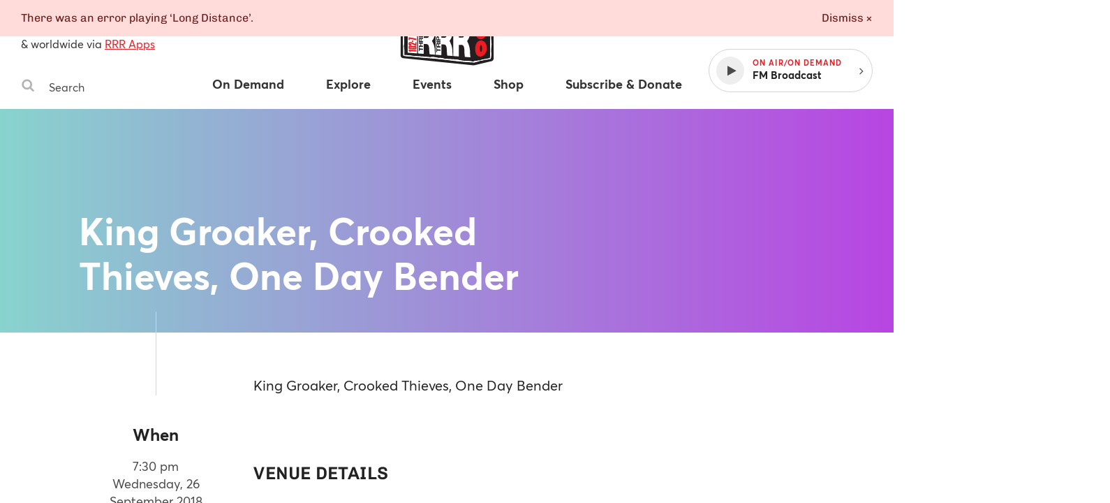

--- FILE ---
content_type: text/html
request_url: https://www.rrr.org.au/events/king-groaker-crooked-thieves-one-day-bender
body_size: 33608
content:
<!DOCTYPE html><html lang="en-au"><head><!--Google Tag Manager--><script>(function(w,d,s,l,i){w[l]=w[l]||[];w[l].push({'gtm.start':
new Date().getTime(),event:'gtm.js'});var f=d.getElementsByTagName(s)[0],
j=d.createElement(s),dl=l!='dataLayer'?'&l='+l:'';j.async=true;j.src=
'https://www.googletagmanager.com/gtm.js?id='+i+dl;f.parentNode.insertBefore(j,f);
})(window,document,'script','dataLayer','GTM-MKF9QW5');</script><!--End Google Tag Manager--><meta charset="utf-8" /><meta content="width=device-width, initial-scale=1.0" name="viewport" /><meta content="no-cache" name="turbolinks-cache-control" /><meta content="widescreen" media="(min-width: 1400px)" name="breakpoint" /><meta content="desktop" media="(min-width: 1024px) and (max-width: 1399px)" name="breakpoint" /><meta content="tablet-wide" media="(min-width: 768px) and (max-width: 1023px)" name="breakpoint" /><meta content="tablet" media="(min-width: 660px) and (max-width: 767px)" name="breakpoint" /><meta content="phone" media="(max-width: 659px)" name="breakpoint" /><meta content="phone-small" media="(max-width: 449px)" name="breakpoint" /><meta content="w-min-1900" media="(min-width: 1900px)" name="breakpoint" /><meta content="w-min-1700" media="(min-width: 1700px)" name="breakpoint" /><meta content="w-1440" media="(max-width: 1440px)" name="breakpoint" /><meta content="w-1400" media="(max-width: 1400px)" name="breakpoint" /><meta content="w-1300" media="(max-width: 1300px)" name="breakpoint" /><meta content="w-1200" media="(max-width: 1200px)" name="breakpoint" /><meta content="is-mobile" media="(max-width: 1023px)" name="breakpoint" /><meta content="not-phone" media="(min-width: 660px)" name="breakpoint" /><link href="/assets/main/assets/public/favicon/favicon-192.a118bf57.png" rel="icon" type="image/png" /><script>!function(e){function n(o){if(t[o])return t[o].exports;var i=t[o]={i:o,l:!1,exports:{}};return e[o].call(i.exports,i,i.exports,n),i.l=!0,i.exports}var t={};n.m=e,n.c=t,n.d=function(e,t,o){n.o(e,t)||Object.defineProperty(e,t,{configurable:!1,enumerable:!0,get:o})},n.n=function(e){var t=e&&e.__esModule?function(){return e.default}:function(){return e};return n.d(t,"a",t),t},n.o=function(e,n){return Object.prototype.hasOwnProperty.call(e,n)},n.p="/assets/",n(n.s=859)}({859:function(e,n,t){"use strict";Object.defineProperty(n,"__esModule",{value:!0});t(860);t(862)},860:function(e,n,t){"use strict";var o=t(861);t.n(o);window.localStorage.getItem("fontsLoaded")&&(window.document.documentElement.className+=" fonts-loaded")},861:function(e,n){!function(n,t){"use strict";var o={breakpoints:{},_isTicking:!1,_debounceLastTime:0,_namedEvents:{},_eventMatchCache:{},_globalEvents:[],onBreakpointChange:function(){var e=Array.prototype.slice.call(arguments),n=e.pop(),t=e.pop();void 0===t?o._globalEvents.push(n):(o._namedEvents[t]=[]).push(n),l()}},i=function(e){/in/.test(t.readyState)?n.setTimeout(function(){i(e)},9):e()},a=function(e,n){var t=e.className.split(" "),o=t.indexOf(n);o>-1&&(t.splice(o,1),e.className=t.join(" "))},r=function(e,n){-1===e.className.indexOf(n)&&(e.className=""!==e.className?e.className+" "+n:n)},c=function(e,n){var o="breakpoint-"+n,i=t.documentElement;e?r(i,o):a(i,o)},s=function(e){o._globalEvents.forEach(function(n){"function"==typeof n&&n(e)})},u=function(){o._isTicking||f(l),o._isTicking=!0},f=function(e,t){if(!n.requestAnimationFrame){var i=(new Date).getTime(),a=Math.max(0,16-(i-o._debounceLastTime)),r=n.setTimeout(function(){e(i+a)},a);return o._debounceLastTime=i+a,r}n.requestAnimationFrame(e,t)},l=function(){o._isTicking=!1;var e=[];for(var t in o.breakpoints){var i=o.breakpoints[t],a=n.matchMedia(i).matches;if(o._namedEvents[t]&&o._eventMatchCache[t]!==a){o._eventMatchCache[t]=a;for(var r=0;r<o._namedEvents[t].length;r++){var u=o._namedEvents[t][r];"function"==typeof u&&u(a)}}a&&e.push(t),c(a,t)}0!==e.length&&s(e)},m=function(){for(var e=t.getElementsByTagName("meta"),n=0;n<e.length;n++)if("breakpoint"===e[n].name){var i=e[n].getAttribute("content"),a=e[n].getAttribute("media");o.breakpoints[i]=a}},d=function(){m(),l(),n.addEventListener("resize",u)};void 0!==e&&e.exports?e.exports=o:n.metaQuery=o,function(){m(),l()}(),i(d)}(window,document)},862:function(e,n){function t(e){throw new Error("Cannot find module '"+e+"'.")}t.keys=function(){return[]},t.resolve=t,e.exports=t,t.id=862}});
//# sourceMappingURL=main__inline-header.e323c48b.js.map</script><link href="https://cdn-images-w3.rrr.org.au" rel="dns-prefetch" /><link href="/assets/main__defer.0e3d73c1.css" media="print" onload="this.media=&#39;all&#39;" rel="stylesheet" /><noscript><link href="/assets/main__defer.0e3d73c1.css" rel="stylesheet" /></noscript><link href="/assets/main__public.e926857a.css" rel="stylesheet" type="text/css" /><script src="/assets/main__public.c8a29adf.js"></script><title>Events: King Groaker, Crooked Thieves, One Day Bender — Triple R 102.7FM, Melbourne Independent Radio </title><meta content="website" property="og:type" /><meta content="Events: King Groaker, Crooked Thieves, One Day Bender — Triple R 102.7FM, Melbourne Independent Radio" property="og:title" /><meta content="https://www.rrr.org.au/events/king-groaker-crooked-thieves-one-day-bender" property="og:url" /><meta content="King Groaker, Crooked Thieves, One Day Bender" property="og:description" /><meta content="https://www.rrr.org.au/assets/main/assets/public/meta-tags/fallback_image.5b850174.png" property="og:image" /><meta content="1200" property="og:image:width" /><meta content="630" property="og:image:height" /><meta content="@3RRRFM" name="twitter:site" /><meta content="summary" name="twitter:card" /><link href="https://www.rrr.org.au/events/king-groaker-crooked-thieves-one-day-bender" rel="canonical" /></head><body><!--Google Tag Manager (noscript)--><noscript><iframe height="0" src="https://www.googletagmanager.com/ns.html?id=GTM-MKF9QW5" style="display:none;visibility:hidden" width="0"></iframe></noscript><!--End Google Tag Manager (noscript)--><div class="history-progress" data-view-history-progress=""></div><div class="layout"><div class="layout__content" data-view-adjust-external-links="" data-view-overflow-scroll=""><section class="content mx-auto" role="main"><span data-view-fetch-ad="{&quot;contentType&quot;:&quot;event&quot;,&quot;label&quot;:&quot;Top desktop banner/mobile banner&quot;,&quot;pagePath&quot;:&quot;/events/king-groaker-crooked-thieves-one-day-bender&quot;,&quot;size&quot;:&quot;desktop_banner&quot;}"><section class="advertisement advertisement--hidden advertisement--desktop-banner py-large desktop-and-tablet-only"><div class="advertisement__box bg-grey-light mx-auto mb-xsmall" id="ad-desktop_banner"></div><span class="advertisement__heading d-block t-alternate t-small c-grey t-center">Advertisement</span></section></span><span data-view-fetch-ad="{&quot;contentType&quot;:&quot;event&quot;,&quot;label&quot;:&quot;Top desktop banner/mobile banner&quot;,&quot;pagePath&quot;:&quot;/events/king-groaker-crooked-thieves-one-day-bender&quot;,&quot;size&quot;:&quot;mobile_banner&quot;}"><section class="advertisement advertisement--hidden advertisement--mobile-banner py-large phone-only"><div class="advertisement__box bg-grey-light mx-auto mb-xsmall" id="ad-mobile_banner"></div><span class="advertisement__heading d-block t-alternate t-small c-grey t-center">Advertisement</span></section></span><div class="edit-content hide-from-all" data-test-edit-content="" data-view-edit-content=""></div><div class="flash-wrapper" data-view-ajax-flash="" data-view-flash=""><div class="flash-container"></div></div><header class="masthead" data-view-reveal-mobile-nav="{&quot;navEl&quot;:&quot;.nav&quot;,&quot;navToggleEl&quot;:&quot;.masthead__menu-toggle&quot;,&quot;navToggleActiveClass&quot;:&quot;masthead__menu-toggle--active&quot;,&quot;navDropdownEl&quot;:&quot;.nav__anchor--toggle&quot;}" role="masthead"><div class="grid-wrapper clearfix"><div class="grid-row"><div class="grid-col grid-col--15 grid-col--bottom-flush"><div class="masthead__inner"><div class="masthead__search desktop-and-tablet-only"><p class="masthead__blurb"><span>102.7FM</span>, <span>3RRR Digital</span> in Melbourne<br />& worldwide via <a href="/streaming-apps">RRR Apps</a> </p><div class="search-box" data-view-toggle-class="{&quot;event&quot;:&quot;click&quot;,&quot;targetSelector&quot;:&quot;.search-box&quot;,&quot;targetToggleClassName&quot;:&quot;search-box--active&quot;,&quot;onClickOutsideTarget&quot;:&quot;remove&quot;,&quot;preventDefault&quot;:false}"><form action="/search" class="search-box__form" method="GET"><label class="hide-visually" for="search-box-desktop">Search Triple R</label><button class="search-box__button" type="submit"><span class="hide-visually">Search</span><svg width="20" height="20" viewBox="0 0 20 20" xmlns="http://www.w3.org/2000/svg"><title>Search</title><path d="M13.75 8.75A5.256 5.256 0 0 0 8.5 3.5a5.256 5.256 0 0 0-5.25 5.25A5.256 5.256 0 0 0 8.5 14a5.256 5.256 0 0 0 5.25-5.25zm6 9.75c0 .82-.68 1.5-1.5 1.5a1.47 1.47 0 0 1-1.055-.445l-4.02-4.008A8.23 8.23 0 0 1 8.5 17 8.247 8.247 0 0 1 .25 8.75 8.247 8.247 0 0 1 8.5.5a8.247 8.247 0 0 1 8.25 8.25 8.23 8.23 0 0 1-1.453 4.676l4.02 4.02c.269.269.433.656.433 1.054z" fill="#b4b4b4" fill-rule="evenodd" /></svg>
</button><input class="search-box__input" id="search-box-desktop" name="q" placeholder="Search" type="text" /></form></div></div><h1 class="masthead__logo"><a class="masthead__logo-anchor hide-text" href="/"><span class="hide-visually">Triple R — Melbourne Independent Radio</span><?xml version="1.0" encoding="UTF-8"?>
<svg id="Layer_1" xmlns="http://www.w3.org/2000/svg" version="1.1" viewBox="0 0 156 104">
  <path class="st0" d="M117.162,20.327l24.657,5.521c1.709.383,2.927,1.897,2.933,3.648l.211,53.949c.007,1.736-1.178,3.25-2.864,3.661l-24.321,5.933c-.605.147-1.23.19-1.849.127l-101.522-10.373c-1.919-.196-3.377-1.815-3.372-3.744l.115-45.348c.005-1.937,1.482-3.552,3.411-3.728l22.91-2.101c1.031-.095,1.82-.96,1.818-1.996l-.007-4.708c-.003-1.907,1.424-3.513,3.318-3.734l54.533-6.365c2.18-.254,4.113,1.408,4.187,3.602l.172,5.098c.04,1.175,1.08,2.063,2.247,1.918l11.642-1.448c.595-.074,1.198-.045,1.782.086h0Z"/>
  <g>
    <path class="st2" d="M117.021,89.15c-12.72-.422-25.555-1.946-37.968-3.419-10.309-1.223-20.97-2.488-31.503-3.115-6.026-.359-12.12-1.009-18.013-1.637l-3.203-.34c-1.12-.118-2.355-.183-3.663-.251-1.969-.104-4.005-.21-5.654-.513-.606-.111-2.572-.555-2.395-1.59.11-3.075.063-6.237.018-9.295l-.023-1.597c-.03-2.245-.069-4.486-.107-6.727-.116-6.712-.236-13.652-.108-20.55.001-.068.015-.136.042-.208.151-.414.172-1.657.191-2.753.033-1.951.074-2.466.317-2.646.078-.059.174-.09.278-.09.327,0,.64.299.728.579.113.364.26,2.572.275,2.856.102,1.862-.06,3.749-.215,5.574-.121,1.409-.245,2.865-.245,4.284,0,1.908.123,3.861.242,5.749.155,2.469.315,5.021.219,7.603-.025.656-.157,1.416-.285,2.15-.127.729-.248,1.418-.265,1.987-.027.872.18,2.104.379,3.297.163.974.332,1.982.376,2.809.065,1.194.033,2.451.001,3.667-.028,1.1-.058,2.237-.015,3.322.002.057.05.105.107.106l.253.002c.324,0,.649-.008.974-.017.33-.009.66-.017.989-.017.283,0,.565.006.847.024,2.105.132,4.251.429,6.326.715,1.587.22,3.229.446,4.834.597,2.767.259,5.529.389,8.202.515,3.831.181,7.793.367,11.756.938.696.101,1.491.149,2.431.149.782,0,1.572-.032,2.351-.064.763-.031,1.516-.062,2.238-.062.5,0,.985.015,1.451.054.923.077,1.954.318,2.951.551.854.2,1.738.407,2.555.512.932.119,2.021.142,3.074.165,1.583.033,3.221.068,4.473.422.38.108.89.374,1.383.63.441.23.942.492,1.148.517.011,0,.022,0,.033,0,.202,0,.348-.041.502-.083.194-.053.394-.108.616-.108,2.526.18,5.014.303,7.42.421,2.625.13,5.339.264,7.988.468,1.382.106,2.909.47,4.385.822,1.112.265,2.262.54,3.306.689,2.575.371,5.176.488,7.69.602,1.623.073,3.3.149,4.958.292.508.043,1.105.185,1.682.322.695.165,1.415.335,1.973.335.369-.006.864-.226,1.389-.458.585-.259,1.19-.527,1.75-.597.06-.007.118-.011.175-.011.205,0,.393.042.559.08.134.03.26.059.37.059.646-.095,1.208-.217,1.772-.339.949-.206,1.93-.418,2.936-.475h.002c.366,0,.636.273.637.61,0,.276-.187.52-.453.591l-7.038,1.874c-.066.018-.257.021-.364.021h-.036Z"/>
    <path class="st2" d="M15.101,34.71c-.348.257-.086,4.363-.423,5.285-.015.041-.025.082-.026.126-.17,9.157.094,18.189.215,27.269.049,3.644.135,7.29.002,10.937-.13.76,1.568,1.187,2.194,1.302,2.697.495,6.441.462,9.298.762,7.046.74,14.109,1.554,21.204,1.976,23.221,1.381,46.188,5.761,69.466,6.534.036.001.291-.003.326-.012l7.037-1.874c.158-.042.268-.185.268-.349h0c0-.204-.171-.372-.375-.361-1.575.09-3.076.565-4.602.806-.362.057-.744-.177-1.192-.121-1.037.13-2.367,1.043-3.117,1.056-1.065.019-2.616-.562-3.728-.658-4.226-.364-8.413-.284-12.663-.895-2.429-.35-5.266-1.325-7.674-1.51-5.071-.39-10.22-.517-15.315-.886-.437-.032-.84.237-1.255.186-.488-.061-1.838-.948-2.568-1.154-2.053-.581-5.176-.281-7.511-.58-1.79-.229-3.809-.921-5.496-1.062-2.555-.213-5.734.318-8.485-.079-6.698-.966-13.185-.819-19.946-1.452-3.708-.347-7.446-1.079-11.153-1.312-1.01-.063-2.038.024-3.052.008-.19-.003-.345-.156-.353-.346-.091-2.296.137-4.725.014-6.985-.099-1.826-.806-4.511-.757-6.127.036-1.179.502-2.868.55-4.139.171-4.56-.46-8.955-.46-13.342,0-3.263.639-6.562.46-9.844-.028-.514-.172-2.498-.265-2.795-.079-.253-.428-.504-.617-.364h0Z"/>
    <path class="st2" d="M17.978,34.61c-.798,0-1.377-.032-1.719-.094-.335-.062-.555-.191-.672-.396-.083-.146-.092-.319-.025-.477.069-.165.214-.289.386-.333,1.524-.389,3.208-.656,5.147-.815,5.427-.448,10.776-.886,16.187-1.314.355-.028.714-.037,1.074-.037.288,0,.577.005.866.011.288.005.576.011.865.011.733,0,1.597-.032,2.445-.271.227-.201.096-.865.01-1.304-.053-.27-.099-.502-.094-.681.028-1.097.002-2.015-.025-2.987-.014-.514-.029-1.036-.036-1.596-.032-2.595.473-3.233,3.001-3.796,4.245-.944,9.008-1.323,13.616-1.69,3.839-.306,7.809-.622,11.434-1.263,1.08-.191,2.17-.478,3.225-.754,1.461-.384,2.973-.78,4.505-.939.986-.102,2.072-.11,3.123-.117,1.01-.007,2.055-.015,2.997-.106,1.252-.122,2.62-.35,4.068-.591,2.081-.347,4.232-.705,6.027-.726.742,0,2.878.531,3.354,1.227.052.074.081.168.085.277l.398,9.983,11.422-1.426c.242-.008,1.481-.036,2.826-.036,3.542,0,3.717.182,3.832.302l.074.077.009.138c-.021.502-.898.756-1.418.863-2.632.896-5.336.914-7.952.93-1.548.01-3.149.02-4.708.217-.541.068-1.071.189-1.583.306-.776.177-1.578.359-2.416.359-.514,0-.998-.067-1.479-.205-.23-.067-.392-.274-.404-.515l-.472-9.807c-.237-.393-.928-.586-2.003-.586-1.609,0-3.748.419-5.31.725-.711.139-1.302.255-1.671.298-3.193.371-6.452.635-9.603.891-4.235.344-8.615.699-12.891,1.318-2.019.292-4.068.688-6.051,1.072-4.007.775-8.15,1.576-12.313,1.576-.464,0-.93-.01-1.396-.031-.075.48-.063.905-.052,1.33.016.593.032,1.207-.003,1.809-.019.316-.128.597-.225.845-.072.184-.14.356-.145.489-.02.497.04,1.083.103,1.706.093.92.188,1.873.043,2.673-.16.881-1.465,1.072-2.092,1.164-1.817.264-3.641.288-5.404.311-.873.011-1.743.022-2.61.062-1.916.088-4.62.518-7.006.898-1.066.169-2.077.33-2.943.449-.307.042-.65.093-1.006.146-.903.134-1.925.287-2.68.34-.625.044-1.741.093-2.712.093Z"/>
    <path class="st2" d="M16.009,33.552c-.193.049-.304.271-.206.444.088.153.267.232.5.275.891.162,3.365.069,4.369-.002,1.037-.074,2.576-.335,3.67-.485,2.825-.388,7.19-1.222,9.972-1.349,2.635-.121,5.302.02,7.989-.371.598-.087,1.755-.261,1.882-.96.236-1.296-.199-3.087-.15-4.344.015-.374.339-.82.37-1.338.06-1.016-.031-2.051-.013-3.071.003-.175.154-.311.329-.303,6.686.297,13.164-1.667,19.714-2.616,7.468-1.081,15.022-1.34,22.501-2.21,1.701-.198,8.194-1.965,9.219-.348.028.044.041.096.043.148l.472,9.806c.006.133.096.25.223.287,1.946.559,3.539-.234,5.378-.467,4.195-.532,8.441.283,12.641-1.145,0,0,1.202-.246,1.219-.628.016-.371-6.079-.232-6.427-.224-.011,0-.021.001-.032.002l-11.35,1.486c-.183.024-.346-.114-.354-.298l-.398-9.984c-.002-.051-.013-.104-.042-.146-.402-.588-2.467-1.125-3.145-1.117-2.986.035-6.964,1.013-10.073,1.316-1.935.189-4.198.024-6.118.224-2.617.272-5.127,1.233-7.712,1.691-7.98,1.413-17.272,1.224-25.038,2.952-2.388.531-2.836,1.029-2.805,3.549.02,1.612.103,2.902.061,4.592-.012.485.471,1.734.026,2.155-.034.032-.079.052-.125.065-1.747.491-3.563.156-5.298.293-5.411.428-10.759.866-16.186,1.314-1.711.141-3.443.384-5.106.808h0Z"/>
    <path class="st2" d="M125.519,86.773c-.165,0-.602,0-.668-.323l-.024-.118.077-.092c.301-.36,2.454-.973,3.365-1.219l11.394-2.207.478-52.121c-.032-.062-.239-.123-.66-.123l-.589.012c-.134,0-.257-.006-.361-.025-1.407-.245-2.742-.7-4.034-1.141-1.135-.387-2.207-.752-3.271-.962-.167-.033-.382-.048-.674-.048-.168,0-.342.005-.518.01-.183.005-.368.01-.548.01-.329,0-.582-.017-.795-.055-4.084-.712-8.177-1.679-11.787-2.532-.251-.059-.439-.262-.48-.517l-.029-.181c-.027-.168.021-.34.133-.47.111-.13.271-.204.439-.204,1.082.163,2.086.389,3.057.608,1,.226,2.035.458,3.063.617,4.063.624,6.958,1.217,11.197,2.16.319.071.831.136,1.424.211,2.257.287,5.349.681,5.776,2.149.137.473.03,1.435-.075,2.365-.061.544-.119,1.059-.111,1.361.022.873.128,1.815.23,2.727.103.912.208,1.854.23,2.727.064,2.566-.083,5.188-.225,7.723-.132,2.355-.268,4.791-.231,7.147.021,1.331.183,2.689.34,4.002.194,1.629.396,3.313.334,4.985-.042,1.128-.188,2.345-.33,3.521-.157,1.298-.319,2.641-.344,3.889-.023,1.176.047,2.365.116,3.515.072,1.208.147,2.457.116,3.719-.001.055-.275,5.55-.901,6-1.45.479-2.889.728-4.281.968-.588.102-1.176.204-1.76.319-.096.019-.189.027-.281.027-.162,0-.318-.025-.466-.05-.109-.018-.213-.037-.312-.037-.193.028-.486.102-.909.208-1.872.469-5.768,1.445-7.105,1.445Z"/>
    <path class="st2" d="M116.64,25.103l.029.181c.024.153.139.277.291.313,3.91.924,7.808,1.838,11.772,2.529.758.132,1.853-.051,2.541.084,2.315.455,4.696,1.649,7.3,2.102.535.093,1.638-.191,1.817.384l-.421,52.053c-.001.152-.109.283-.259.311l-11.376,2.203s-2.955.799-3.238,1.137c.131.638,7.72-1.4,8.291-1.515.331-.067.722.138,1.158.051,1.982-.394,4.008-.623,5.944-1.246.427-.308.775-4.904.797-5.804.06-2.46-.281-4.817-.233-7.232.048-2.4.588-5.059.674-7.413.11-2.999-.628-5.982-.674-8.974-.076-4.893.579-9.92.456-14.868-.043-1.728-.416-3.691-.461-5.454-.021-.822.397-2.967.195-3.662-.492-1.694-5.553-1.862-7.014-2.186-4.059-.903-7.047-1.522-11.181-2.157-2.041-.314-4.03-.904-6.031-1.218-.221-.035-.412.16-.376.382h0Z"/>
    <path class="st2" d="M52.818,31.705c-.424,0-.848-.019-1.272-.062-.165-.016-.313-.088-.42-.203-.92-.995-.591-5.074-.357-6.03.092-.376.24-.75.693-.938.846-.35,2.377-.391,3.728-.427.74-.02,1.439-.038,1.946-.104,1.347-.173,2.786-.489,4.177-.795,1.745-.383,3.549-.779,5.269-.923,1.434-.121,2.915-.182,4.348-.241,1.587-.066,3.229-.134,4.793-.283,1.52-.144,3.064-.346,4.558-.541,2.614-.341,5.316-.694,7.997-.755h0c.255,0,.474.126.589.33.693,1.22.62,2.378.543,3.605-.045.711-.091,1.447.022,2.212.041.278-.096.545-.349.681-.128.07-.249.19-.346.287-.102.101-.169.168-.261.196-1.036.316-2.682.521-4.134.702-.487.061-.944.118-1.334.174-3.738.537-7.579.762-11.294.979-3.322.194-6.756.396-10.092.819-1.064.135-2.167.357-3.233.572-1.818.366-3.697.744-5.571.744ZM87.486,22.114l-35.208,3.865c-.086.009-.149.084-.146.17l.153,3.084c.004.087.076.155.164.155.396-.042.788-.092,1.183-.142.903-.114,1.837-.231,2.671-.261l.132-.002c.422,0,.831.069,1.192.131.298.051.581.099.817.099,4.339-.144,8.795-.794,13.105-1.422,2.294-.334,4.667-.681,6.974-.944.136-.015.271-.022.408-.022.077,0,.154.002.231.007.743.043,1.485.062,2.226.062,2.021,0,4.059-.138,6.028-.271.063-.004.1-.041.117-.062.017-.022.044-.069.031-.134-.207-1.029-.112-1.861-.013-2.741.05-.44.102-.896.117-1.401.001-.045-.015-.088-.047-.121-.031-.033-.073-.05-.116-.05v-.25l-.018.251Z"/>
    <path class="st2" d="M51.012,25.47c.083-.338.195-.62.546-.766,1.248-.517,4.155-.326,5.61-.513,3.032-.391,6.35-1.458,9.435-1.717,3.019-.254,6.164-.241,9.144-.524,4.179-.396,8.338-1.199,12.537-1.295.149-.003.292.072.366.202,1.059,1.864.225,3.65.536,5.732.026.176-.064.34-.22.424-.269.146-.48.439-.561.463-1.367.417-3.907.648-5.431.867-7.07,1.017-14.309.9-21.383,1.798-3.27.415-6.649,1.593-10.02,1.254-.099-.01-.194-.051-.261-.124-.796-.86-.551-4.766-.298-5.801h0ZM87.458,21.865l-35.208,3.865c-.217.024-.378.213-.368.431l.153,3.084c.012.238.222.416.459.39,1.241-.136,2.632-.358,3.817-.4.82-.029,1.6.247,2.196.227,6.588-.22,13.419-1.611,20.044-2.367.198-.023.397-.026.595-.015,2.77.161,5.514-.022,8.286-.21.249-.017.425-.25.376-.495-.301-1.501.064-2.58.109-4.085.007-.252-.209-.454-.459-.426h0Z"/>
  </g>
  <g>
    <path class="st2" d="M34.391,36.877c-4.249.314-8.498.628-12.747.942-.229.017-.406.207-.406.437v36.389c0,.229.177.42.406.437,4.249.315,8.498.63,12.747.945.254.019.471-.182.471-.437v-38.276c0-.255-.216-.456-.471-.437h0Z"/>
    <path class="st2" d="M36.164,37.106c0-.229.177-.42.406-.437,4.991-.37,9.982-.74,14.973-1.109,6.322-.505,8.552,6.62,8.552,11.639,0,7.612-3.923,10.351-3.927,10.749-.008.741,3.034,4.359,3.854,10.727.368,2.856.11,5.86.741,8.697.063.284-.172.548-.462.526-2.732-.202-4.324-.32-7.13-.527-.2-.015-.369-.163-.404-.36-.362-2.037-.536-4.131-.599-6.15-.082-2.621.021-7.816-3.634-8.215-1.561-.035-2.413-.054-3.844-.086-.246-.006-.45.192-.45.438v13.242c0,.255-.216.456-.471.437-2.792-.207-4.387-.324-7.197-.532-.229-.017-.407-.208-.407-.437v-38.599h0ZM44.239,53.403c0,.244.201.441.444.438,1.406-.013,2.243-.021,3.777-.036,1.505-.014,3.56-.443,3.56-4.186,0-2.632-.918-4.117-4.001-3.997-1.364.053-2.113.082-3.357.13-.235.009-.423.203-.423.438v7.212h0Z"/>
    <path class="st2" d="M61.51,35.228c0-.229.177-.42.406-.437,4.991-.37,9.982-.74,14.974-1.11,6.922-.533,8.552,7.799,8.552,12.711,0,8.011-3.922,11.111-3.927,11.689-.009.9,3.069,4.898,3.854,11.662.363,3.129.104,6.398.753,9.507.059.283-.177.541-.464.52-2.737-.202-4.329-.32-7.135-.527-.203-.015-.372-.166-.405-.367-.364-2.223-.533-4.504-.604-6.723-.089-2.782.034-8.283-3.594-8.938-.026-.005-.055-.007-.081-.008-1.535-.034-2.384-.053-3.803-.085-.246-.006-.45.192-.45.438v14.55c0,.255-.216.456-.471.437-2.792-.207-4.387-.324-7.197-.532-.229-.017-.407-.208-.407-.437v-42.35h0ZM69.585,53.165c0,.244.201.441.444.438,1.406-.013,2.243-.021,3.777-.036,1.505-.014,3.56-.48,3.56-4.559,0-2.869-.918-4.49-4.001-4.37-1.364.053-2.113.082-3.357.13-.235.009-.423.203-.423.438v7.958h0Z"/>
    <path class="st2" d="M86.856,33.351c0-.229.177-.42.406-.437,4.991-.37,9.982-.74,14.973-1.109,7.184-.528,8.551,8.901,8.551,13.783,0,9.021-3.919,11.849-3.927,12.63-.011,1.122,2.792,4.269,3.854,12.597.422,3.311.105,6.922.76,10.305.055.286-.172.548-.463.527-2.741-.203-4.333-.32-7.139-.528-.204-.015-.375-.169-.406-.372-.366-2.411-.535-4.885-.607-7.296-.08-2.73.142-9.063-3.598-9.67-.023-.004-.049-.006-.072-.006-1.538-.034-2.387-.053-3.807-.085-.246-.006-.45.192-.45.438v15.858c0,.255-.216.456-.471.437-2.792-.207-4.387-.324-7.197-.532-.229-.017-.407-.208-.407-.437v-46.102h0ZM94.931,52.926c0,.244.201.441.444.438,1.406-.013,2.243-.021,3.776-.036,1.505-.014,3.56-.517,3.56-4.932,0-3.105-.917-4.863-4.001-4.743-1.364.053-2.113.082-3.357.13-.235.009-.423.203-.423.438v8.705h0Z"/>
    <g>
      <path class="st0" d="M38.341,71.146v1.247c0,.253-.213.453-.465.437l-.244-.015c-.231-.014-.412-.206-.412-.437v-5.054c0-.249.207-.448.455-.438.082.003.161.006.243.01.235.009.421.203.421.438v1.336c0,.234.185.427.419.438,1.572.074,2.529.119,4.101.194.234.011.419.204.419.438v.745c0,.251-.213.451-.463.437-1.531-.081-2.481-.132-4.012-.213-.251-.013-.463.186-.463.437h0Z"/>
      <path class="st0" d="M37.221,66.021v-.715c0-.247.205-.446.453-.438.516.016.905.028,1.42.045.247.008.453-.19.453-.438v-2.069c0-.238-.191-.433-.429-.438l-1.467-.03c-.238-.005-.429-.2-.429-.438v-.715c0-.245.201-.442.446-.438,1.996.029,3.181.047,5.181.076.24.003.433.199.433.438v.746c0,.245-.203.443-.448.438l-1.745-.036c-.218-.004-.42.193-.42.439v2.091c0,.237.19.431.426.438.65.02,1.112.035,1.762.056.237.007.426.201.426.438v.746c0,.249-.208.447-.456.438-1.994-.075-3.178-.119-5.181-.194-.236-.009-.422-.202-.422-.438h0Z"/>
      <path class="st0" d="M37.655,59.771c-.24-.003-.434-.198-.434-.438v-3.464c0-1.296.755-2.123,1.672-2.133.713-.007,1.248.335,1.519,1.142h.017c.17-.79.807-1.023,1.417-1.08.23-.021.582-.028.9-.095.275-.058.535.146.535.427v.659c0,.206-.143.384-.344.429-.344.077-.754.083-1.107.146-.635.113-.917.414-.917,1.225v1.175c0,.241.194.437.435.438.546.004.951.006,1.497.01.241.002.435.197.435.438v.746c0,.244-.201.441-.445.438-1.997-.025-3.181-.04-5.181-.065h0ZM39.52,58.191c.243.002.442-.195.442-.438v-1.318c0-.716-.254-1.103-.866-1.101-.586.002-.84.39-.84,1.101v1.312c0,.241.196.437.437.438.292.002.535.003.827.005h0Z"/>
      <path class="st0" d="M37.221,52.696v-4.538c0-.237.188-.43.424-.438l.244-.008c.247-.008.452.19.452.438v2.933c0,.245.202.443.447.438.143-.002.275-.005.42-.008.239-.004.431-.199.431-.438v-2.679c0-.237.188-.431.425-.438.053-.002.105-.003.159-.005.247-.008.452.19.452.438v2.649c0,.245.202.442.447.438.21-.004.395-.007.606-.011.239-.004.431-.199.431-.438v-3.115c0-.237.188-.43.424-.438.083-.003.162-.005.243-.008.248-.008.453.19.453.438v4.725c0,.24-.194.435-.434.438-1.999.025-3.185.039-5.181.064-.244.003-.445-.194-.445-.438h0Z"/>
      <path class="st0" d="M37.221,46.669v-4.537c0-.233.182-.425.414-.437l.244-.013c.251-.014.462.186.462.437v2.913c0,.249.208.448.457.438.143-.006.275-.011.42-.017.235-.01.421-.203.421-.438v-2.698c0-.233.182-.425.415-.437.053-.003.106-.006.159-.009.251-.014.462.186.462.437v2.629c0,.249.207.448.456.438l.609-.025c.235-.01.42-.203.42-.438v-3.134c0-.233.182-.425.414-.437.083-.005.162-.009.243-.014.251-.014.463.186.463.437v4.725c0,.236-.188.43-.424.438-2.002.07-3.187.111-5.181.18-.248.009-.455-.19-.455-.438h0Z"/>
    </g>
    <g>
      <path class="st0" d="M63.52,72.491v1.451c0,.253-.213.453-.465.437-.081-.005-.16-.01-.243-.015-.231-.014-.412-.206-.412-.437v-5.612c0-.249.207-.448.455-.438.082.003.161.006.243.01.235.009.421.203.421.438v1.54c0,.234.185.427.419.438,1.572.074,2.53.119,4.102.194.234.011.419.204.419.438v.895c0,.251-.213.451-.463.437-1.531-.081-2.481-.132-4.012-.213-.251-.013-.463.186-.463.437h0Z"/>
      <path class="st0" d="M62.822,67.413c-.236-.009-.422-.202-.422-.438v-3.842c0-1.418.755-2.304,1.672-2.29.713.011,1.248.398,1.519,1.288h.017c.17-.859.807-1.097,1.417-1.143.231-.017.584-.015.902-.081.275-.057.532.147.532.427v.803c0,.207-.144.386-.346.43-.344.075-.753.072-1.105.131-.635.107-.916.429-.916,1.315v1.337c0,.237.188.431.425.438.555.018.963.03,1.518.048.237.007.425.201.425.438v.896c0,.249-.208.447-.456.438-1.994-.075-3.178-.119-5.181-.194h0ZM64.688,65.731c.247.008.453-.19.453-.438v-1.471c0-.783-.255-1.213-.866-1.226-.586-.012-.84.405-.84,1.183v1.487c0,.237.189.431.425.438.293.009.537.017.827.026h0Z"/>
      <path class="st0" d="M62.4,59.72v-.865c0-.243.199-.44.442-.438,1.997.014,3.182.022,5.181.035.241.002.436.197.436.438v.896c0,.244-.201.441-.445.438-1.997-.025-3.181-.041-5.181-.066-.24-.003-.433-.198-.433-.438h0Z"/>
      <path class="st0" d="M62.837,57.791c-.241-.001-.437-.197-.437-.438v-3.13c0-1.972.959-2.752,1.943-2.769.984-.017,1.943.741,1.943,2.74v1.413c0,.242.197.438.439.438l1.295-.002c.242,0,.439.196.439.438v.896c0,.243-.198.439-.441.438-1.998-.009-3.182-.015-5.181-.024h0ZM64.813,56.046c.242,0,.439-.196.439-.438v-.927c0-.816-.136-1.542-.908-1.534-.772.009-.908.733-.908,1.544v.917c0,.242.198.438.44.438.333,0,.604,0,.938-.001h0Z"/>
      <path class="st0" d="M62.4,50.399v-.865c0-.238.191-.432.429-.438,1.563-.039,2.519-.063,4.082-.102.238-.006.429-.2.429-.438v-3.07c0-.236.186-.429.422-.438.083-.003.162-.006.243-.009.248-.01.455.189.455.438v4.824c0,.239-.192.433-.431.438-2,.038-3.185.061-5.181.099-.245.005-.448-.193-.448-.438h0Z"/>
      <path class="st0" d="M62.4,44.229v-5.046c0-.232.181-.424.412-.437l.253-.015c.242-.015.455.186.455.438v3.267c0,.25.21.449.459.438.143-.006.275-.013.42-.019.234-.011.419-.204.419-.438v-3.032c0-.232.181-.424.412-.437l.165-.01c.245-.015.458.186.458.438v2.954c0,.25.21.449.459.438.209-.01.394-.018.607-.028.234-.011.419-.204.419-.438v-3.505c0-.232.181-.423.412-.437.083-.005.162-.01.243-.015.252-.015.465.185.465.437v5.241c0,.235-.186.429-.421.438-2.003.08-3.188.128-5.181.208-.249.01-.457-.189-.457-.438h0Z"/>
    </g>
    <g>
      <path class="st1" d="M22.898,70.645c3.472.195,6.944.39,10.416.585.232.013.414.205.414.437v1.33c0,.253-.215.454-.467.437-2.876-.186-4.52-.292-7.395-.478-.253-.016-.467.184-.467.437v.142c0,.254-.216.454-.469.437l-.709-.049c-.172-.012-.33-.147-.376-.332-.146-.591-.536-1.014-1.1-1.195-.182-.058-.308-.224-.308-.416v-.898c0-.252.211-.452.463-.437h0Z"/>
      <path class="st1" d="M22.379,67.471c0-2.147.32-2.44,2.253-2.374,2.759.094,4.139.141,6.898.235,1.892.064,2.253.363,2.253,2.607,0,2.259-.32,2.561-2.253,2.457-2.759-.147-4.139-.221-6.898-.368-1.891-.101-2.253-.364-2.253-2.556h0ZM31.794,68.231c.334.015.473-.073.473-.343s-.153-.339-.473-.352c-2.97-.126-4.456-.189-7.426-.315-.32-.014-.487.056-.487.332,0,.245.167.329.487.343,2.97.134,4.456.201,7.426.335h0Z"/>
      <path class="st1" d="M25.634,59.856c.82-.062,1.351.061,1.988.378,1.604.808,2.505,1.268,3.934,2.012.292.152.641-.06.641-.389v-1.491c0-.244.2-.442.444-.438l.654.009c.24.003.432.198.432.438v4.206c0,.248-.205.446-.453.438l-.976-.032c-.067-.002-.134-.021-.193-.052-1.953-1.039-2.959-1.565-4.942-2.582-.387-.205-.752-.408-1.743-.313l-.056.002c-.963-.028-1.483-.221-1.483.266,0,.245.167.326.487.333.485.012,1.12.028,1.534.037.238.006.427.2.427.438v1.253c0,.248-.206.446-.454.438-.415-.014-.733-.024-1.243-.041-1.891-.062-2.253-.287-2.253-2.51,0-2.329.345-2.55,3.206-2.401h.049s0,0,0,0Z"/>
      <path class="st1" d="M27.762,57.649c.399.002.713.003,1.112.005.241.001.436.197.436.438v.919c0,.244-.199.441-.444.438-.398-.005-.712-.008-1.112-.013-.24-.003-.433-.198-.433-.438v-.912c0-.243.198-.439.44-.438h0Z"/>
      <path class="st1" d="M22.867,52.939l.998-.014c.029,0,.059.002.088.008l9.418,1.793c.207.039.356.22.356.43v1.359c0,.278-.255.485-.527.429-2.92-.608-5.841-1.203-8.767-1.785-.271-.054-.524.154-.524.43v1.124c0,.242-.198.439-.441.438-.207,0-.388-.001-.595-.002-.241,0-.438-.197-.438-.438v-3.334c0-.24.193-.435.432-.438h0Z"/>
      <path class="st1" d="M22.858,46.776c.208-.008.39-.015.595-.023.248-.01.456.189.456.438v.363c0,.248.207.446.454.438.737-.024,1.255-.042,1.998-.066.236-.008.426-.202.426-.438v-.44c0-.236.187-.429.423-.438.213-.008.399-.015.609-.023.248-.01.456.189.456.438v.385c0,.248.207.446.454.438,1.742-.058,2.8-.093,4.542-.151.248-.008.454.19.454.438v1.331c0,.238-.19.432-.427.438-3.472.086-6.944.172-10.416.258-.246.006-.449-.192-.449-.438v-2.51c0-.236.187-.429.423-.438h0Z"/>
      <path class="st1" d="M22.435,44.378c0-.21.147-.39.353-.43.899-.174,3.324-.646,5.057-.991v-.109l-5.011-.456c-.226-.02-.399-.21-.399-.436v-1.656c0-.231.179-.422.41-.437l10.416-.682c.253-.017.467.184.467.437v1.086c0,.234-.184.427-.418.438l-6.257.291v.124l6.267.429c.23.016.408.207.408.437v.383c0,.213-.153.395-.363.432l-6.312,1.094v.124l6.211-.363c.252-.015.464.186.464.437v1.087c0,.235-.186.429-.421.438l-10.416.41c-.249.01-.455-.189-.455-.438v-1.65h0Z"/>
    </g>
  </g>
  <g>
    <path class="st1" d="M119.967,47.99c1.93.11,3.08.176,5.049.288.193.011.35.149.401.335.145.524.482.837.96.86.681.034,1.106-.548,1.106-1.721,0-1.237-.454-1.809-1.106-1.858-.408-.03-.708.153-.884.47-.085.152-.241.252-.415.24-1.896-.13-2.993-.205-4.856-.332-.237-.016-.419-.218-.409-.455.177-4.425.353-8.849.531-13.274.011-.262.248-.457.508-.415,3.885.627,7.769,1.253,11.654,1.88.212.034.369.218.369.433v5.119c0,.262-.231.466-.491.435-2.392-.284-3.795-.451-6.197-.736-.25-.03-.474.156-.49.407-.025.398-.051.822-.072,1.169-.019.313.285.538.582.438.604-.204,1.271-.243,1.987-.166,3.617.39,5.53,3.903,5.588,7.186.073,4.1-3.243,7.23-7.234,7.38-4.177.157-6.807-3.374-7.046-7.212-.016-.265.2-.487.465-.472h0Z"/>
    <path class="st1" d="M118.322,69.692c.009-5.181,1.956-12.151,8.34-12.173,5.92-.021,8.407,5.641,8.397,10.781-.011,5.376-2.565,11.17-8.397,12.178-6.392,1.105-8.348-5.831-8.34-10.785h0ZM126.69,73.842c1.05-.122,1.532-1.661,1.532-4.973,0-3.344-.482-4.802-1.532-4.75-1.05.053-1.504,1.557-1.504,5.002,0,3.382.454,4.843,1.504,4.721h0Z"/>
  </g>
</svg>
</a></h1><div class="masthead__player" data-view-masthead-player=""><div class="masthead__player-inner"><a class="masthead__sign-in-link mr-small" href="/sign-in"></a><button class="masthead__player-toggle"></button><div class="masthead__player-wrapper"><button class="player d-flex flex-items-v-center"><div class="player__play-button d-flex flex-items-center"><span class="player__play-icon"><svg width="13" height="15" viewBox="0 0 13 15" xmlns="http://www.w3.org/2000/svg"><title>Play</title><path d="M12.357 7.562L.5 14.152c-.277.152-.5.018-.5-.295V.714C0 .402.223.268.5.42l11.857 6.589c.277.152.277.402 0 .553z" fill="#4A4A4A" fill-rule="evenodd"/></svg>
</span><span class="player__pause-icon"><svg width="14" height="15" viewBox="0 0 14 15" xmlns="http://www.w3.org/2000/svg"><title>Pause</title><path d="M13.714 1v12.571a.575.575 0 0 1-.571.572H8.57A.575.575 0 0 1 8 13.57V1c0-.313.259-.571.571-.571h4.572c.312 0 .571.258.571.571zm-8 0v12.571a.575.575 0 0 1-.571.572H.57A.575.575 0 0 1 0 13.57V1C0 .687.259.429.571.429h4.572c.312 0 .571.258.571.571z" fill="#FFF" fill-rule="evenodd"/></svg>
</span></div><div class="player__details"><span class="player__on-air caps-heading">On Air/On Demand </span><span class="player__title">FM Radio</span></div></button><button class="player__toggle desktop-and-tablet-only"><span class="right"><svg width="6" height="10" xmlns="http://www.w3.org/2000/svg"><path d="M5.455 5c-.003-.077-.035-.15-.089-.205l-4.16-4.161c-.055-.055-.128-.087-.206-.09-.071 0-.152.036-.205.09l-.447.446c-.056.054-.089.128-.09.206 0 .071.037.151.09.205l3.51 3.509-3.511 3.509c-.055.055-.087.128-.09.205 0 .072.037.152.09.206l.447.446c.053.054.134.09.205.09.077-.003.15-.035.205-.09l4.161-4.16c.055-.055.087-.128.09-.206z" fill="#4A4A4A"/></svg></span></button></div></div></div><nav class="nav" role="nav"><div class="masthead__search phone-only"><div class="search-box" data-view-toggle-class="{&quot;event&quot;:&quot;click&quot;,&quot;targetSelector&quot;:&quot;.search-box&quot;,&quot;targetToggleClassName&quot;:&quot;search-box--active&quot;,&quot;onClickOutsideTarget&quot;:&quot;remove&quot;,&quot;preventDefault&quot;:false}"><form action="/search" class="search-box__form" method="GET"><label class="hide-visually" for="search-box-phone">Search Triple R</label><button class="search-box__button" type="submit"><span class="hide-visually">Search</span><svg width="20" height="20" viewBox="0 0 20 20" xmlns="http://www.w3.org/2000/svg"><title>Search</title><path d="M13.75 8.75A5.256 5.256 0 0 0 8.5 3.5a5.256 5.256 0 0 0-5.25 5.25A5.256 5.256 0 0 0 8.5 14a5.256 5.256 0 0 0 5.25-5.25zm6 9.75c0 .82-.68 1.5-1.5 1.5a1.47 1.47 0 0 1-1.055-.445l-4.02-4.008A8.23 8.23 0 0 1 8.5 17 8.247 8.247 0 0 1 .25 8.75 8.247 8.247 0 0 1 8.5.5a8.247 8.247 0 0 1 8.25 8.25 8.23 8.23 0 0 1-1.453 4.676l4.02 4.02c.269.269.433.656.433 1.054z" fill="#b4b4b4" fill-rule="evenodd" /></svg>
</button><input class="search-box__input" id="search-box-phone" name="q" placeholder="Search" type="text" /></form></div></div><ul class="nav__items clearfix"><li class="nav__item nav__item--has-dropdown"><a class="nav__anchor" href="/on-demand"><span>On Demand</span></a><button class="nav__anchor nav__anchor--toggle" data-view-toggle-class="{&quot;event&quot;:&quot;click&quot;,&quot;triggerToggleClassName&quot;:&quot;nav__anchor--active&quot;}"><span>On Demand</span></button><ul class="nav__dropdown"><li class="nav__dropdown-item"><a class="nav__dropdown-anchor" href="/on-demand">Latest</a></li><li class="nav__dropdown-item"><a class="nav__dropdown-anchor" href="/on-demand/segments">Segments</a></li><li class="nav__dropdown-item"><a class="nav__dropdown-anchor" href="/on-demand/episodes">Episodes</a></li><li class="nav__dropdown-item"><a class="nav__dropdown-anchor" href="/on-demand/archives">Audio archives</a></li></ul></li><li class="nav__item nav__item--has-dropdown"><a class="nav__anchor" href="/explore/schedule"><span>Explore</span></a><button class="nav__anchor nav__anchor--toggle" data-view-toggle-class="{&quot;event&quot;:&quot;click&quot;,&quot;triggerToggleClassName&quot;:&quot;nav__anchor--active&quot;}"><span>Explore</span></button><ul class="nav__dropdown"><li class="nav__dropdown-item phone-only"><a class="nav__dropdown-anchor" href="/explore/schedule">Explore</a></li><li class="nav__dropdown-item"><a class="nav__dropdown-anchor" href="/explore/schedule">Schedule</a></li><li class="nav__dropdown-item"><a class="nav__dropdown-anchor" href="/explore/programs">Programs & Podcasts</a></li><li class="nav__dropdown-item"><a class="nav__dropdown-anchor" href="/explore/presenters">Presenters</a></li><li class="nav__dropdown-item"><a class="nav__dropdown-anchor" href="/explore/album-of-the-week">Album of the week</a></li><li class="nav__dropdown-item"><a class="nav__dropdown-anchor" href="/explore/soundscape">Soundscape</a></li><li class="nav__dropdown-item"><a class="nav__dropdown-anchor" href="/explore/news-articles">Articles</a></li><li class="nav__dropdown-item"><a class="nav__dropdown-anchor" href="/explore/videos">Videos</a></li></ul></li><li class="nav__item nav__item--has-dropdown"><a class="nav__anchor" href="/events"><span>Events</span></a><button class="nav__anchor nav__anchor--toggle" data-view-toggle-class="{&quot;event&quot;:&quot;click&quot;,&quot;triggerToggleClassName&quot;:&quot;nav__anchor--active&quot;}"><span>Events</span></button><ul class="nav__dropdown"><li class="nav__dropdown-item phone-only"><a class="nav__dropdown-anchor" href="/events">Events</a></li><li class="nav__dropdown-item"><a class="nav__dropdown-anchor" href="/events">Coming Soon</a></li><li class="nav__dropdown-item"><a class="nav__dropdown-anchor" href="/events?calendar_ids%5B%5D=8">RRR Events</a></li><li class="nav__dropdown-item"><a class="nav__dropdown-anchor" href="/events?calendar_ids%5B%5D=3">RRR Presents</a></li><li class="nav__dropdown-item"><a class="nav__dropdown-anchor" href="/events?calendar_ids%5B%5D=2">Gig Guide</a></li><li class="nav__dropdown-item"><a class="nav__dropdown-anchor" href="/events?calendar_ids%5B%5D=4">Arts Diary</a></li><li class="nav__dropdown-item"><a class="nav__dropdown-anchor" href="/events?calendar_ids%5B%5D=7">Community Events</a></li><li class="nav__dropdown-item"><a class="nav__dropdown-anchor" href="/event-submissions">Submit an Event</a></li></ul></li><li class="nav__item"><a class="nav__anchor" href="https://shop.rrr.org.au" target="_blank"><span>Shop</span></a></li><li class="nav__item nav__item--has-dropdown" data-view-account-toggle="{&quot;accountTargetSelector&quot;:&quot;.auth&quot;,&quot;publicTargetSelector&quot;:&quot;.public&quot;}"><a class="auth hide-from-all nav__anchor" href="/account"><span>Subscribe & Donate</span></a><a class="public nav__anchor" href="/subscribe"><span>Subscribe & Donate</span></a><button class="nav__anchor nav__anchor--toggle" data-view-toggle-class="{&quot;event&quot;:&quot;click&quot;,&quot;triggerToggleClassName&quot;:&quot;nav__anchor--active&quot;}"><span>Subscribe & Donate</span></button><ul class="nav__dropdown"><li class="nav__dropdown-item"><a class="auth hide-from-all nav__dropdown-anchor" href="/account">Subscribe now</a><a class="public nav__dropdown-anchor" href="/subscribe">Subscribe now</a></li><li class="nav__dropdown-item"><a class="nav__dropdown-anchor" href="/donate">Donate now</a></li><li class="nav__dropdown-item"><a class="nav__dropdown-anchor" href="/subscribe/discounts">Subscriber discounters</a></li><li class="nav__dropdown-item"><a class="nav__dropdown-anchor" href="/subscriber-giveaways">Subscriber giveaways</a></li></ul></li><li class="nav__item"><a class="nav__anchor phone-only" href="/streaming-apps">RRR Apps</a></li><li class="nav__item phone-only" data-view-account-toggle="{&quot;accountTargetSelector&quot;:&quot;.auth&quot;,&quot;publicTargetSelector&quot;:&quot;.public&quot;}"><a class="public nav__anchor" href="/sign-in"><span>Sign in ⟶</span></a><a class="auth nav__anchor" href="/account"><span>Your account</span></a></li><li class="nav__item phone-only" data-view-account-toggle="{&quot;accountTargetSelector&quot;:&quot;.auth&quot;,&quot;publicTargetSelector&quot;:&quot;.public&quot;}"><a class="auth nav__anchor" data-view-confirm-action="{&quot;action&quot;:&quot;/sign-out&quot;}" href="#"><span>Sign out ⟶</span></a></li></ul></nav><button class="masthead__menu-toggle phone-only" data-view-toggle-class="{&quot;event&quot;:&quot;click&quot;,&quot;triggerToggleClassName&quot;:&quot;masthead__menu-toggle--active&quot;}"><span class="menu-icon"><svg width="14" height="12" viewBox="0 0 14 12" xmlns="http://www.w3.org/2000/svg"><title>Menu icon</title><path d="M13.714 10.286v1.143a.575.575 0 0 1-.571.571H.57A.575.575 0 0 1 0 11.429v-1.143c0-.313.259-.572.571-.572h12.572c.312 0 .571.26.571.572zm0-4.572v1.143a.575.575 0 0 1-.571.572H.57A.575.575 0 0 1 0 6.857V5.714c0-.312.259-.571.571-.571h12.572c.312 0 .571.259.571.571zm0-4.571v1.143a.575.575 0 0 1-.571.571H.57A.575.575 0 0 1 0 2.286V1.143C0 .83.259.57.571.57h12.572c.312 0 .571.26.571.572z" fill="#4A4A4A" fill-rule="evenodd"/></svg>
</span><span class="close-icon"><svg xmlns="http://www.w3.org/2000/svg" width="18" height="18" viewbox="0 0 20 20"><title>Close</title><path fill="#fff" fill-rule="evenodd" d="M14.806 13.82L13.626 15l-6.13-6.132L1.362 15l-1.17-1.18 6.133-6.13L.194 1.556l1.17-1.17 6.13 6.133L13.628.388l1.18 1.17-6.133 6.13"/>
</svg>
</span><em>Menu</em></button></div></div></div></div></header><div class="hide-from-all" data-content="{&quot;id&quot;:1132,&quot;name&quot;:&quot;King Groaker, Crooked Thieves, One Day Bender&quot;,&quot;type&quot;:&quot;events&quot;}"></div><section class="event event--simple"><div class="event__banner g-aqua-purple c-white"><div class="grid-wrapper clearfix"><div class="grid-row"><div class="grid-col 
grid-col--9 
grid-col--push-1 
tb-grid-col--15 
tb-grid-col--push-0 
ph-grid-col--15 
ph-grid-col--push-0 
grid-col--bottom-flush 
"><div class="event__banner-content ph-t-center"><h1 class="event__title">King Groaker, Crooked Thieves, One Day Bender</h1></div></div></div></div></div><div class="grid-wrapper clearfix"><div class="grid-row"><div class="grid-col 
grid-col--3 
grid-col--push-1 
tb-grid-col--5 
tb-grid-col--push-0 
ph-grid-col--15 
ph-grid-col--push-0 
grid-col--bottom-flush 
"><div class="event__sidebar t-center"><div class="event__details-wrapper"><div class="event__details"><h2 class="event__details-heading c-grey-darkest t-bold">When</h2><p class="event__details-copy"><span class="d-block"> 7:30 pm</span><span class="d-block">Wednesday, 26 September 2018</span></p></div><div class="event__details"><h2 class="event__details-heading c-grey-darkest t-bold">Where</h2><div class="event__venue-address-details"><span class="event__details-copy"><p>Old Bar</p><p>74 - 76 Johnston St, Fitzroy VIC 3065</p></span></div></div></div><a class="event__more-details caps-heading c-grey-darkest desktop-and-tablet-only" href="#event-details">More details ↓</a><span aria-hidden="true" class="event__divider mx-auto"></span><div class="event__buttons" id="event-buttons"><div class="event__button mt-xsmall"><ul class="share-icons d-flex flex-items-center"><li class="share-icons__icon share-icons__icon--label"><span class="c-grey t-alternate">Share via:</span></li><li class="share-icons__icon"><a aria-label="Share on Facebook" class="d-flex flex-items-center" ga-hit-type="social" ga-on="click,auxclick,contextmenu" ga-social-action="share" ga-social-network="Facebook" ga-social-target="https://www.rrr.org.au/events/king-groaker-crooked-thieves-one-day-bender" href="https://www.facebook.com/sharer/sharer.php?u=https://www.rrr.org.au/events/king-groaker-crooked-thieves-one-day-bender"><svg width="8" height="16" viewBox="0 0 8 16" xmlns="http://www.w3.org/2000/svg"><title>Facebook</title><path d="M7.991.393V2.75H6.59c-1.098 0-1.303.527-1.303 1.286v1.687h2.616l-.348 2.643H5.286v6.777H2.554V8.366H.277V5.723h2.277V3.777c0-2.26 1.384-3.491 3.401-3.491.965 0 1.795.071 2.036.107z" fill="#4A4A4A" fill-rule="evenodd"/></svg>
</a></li><li class="share-icons__icon"><a aria-label="Share on Twitter" class="d-flex flex-items-center" ga-hit-type="social" ga-on="click,auxclick,contextmenu" ga-social-action="share" ga-social-network="Twitter" ga-social-target="https://www.rrr.org.au/events/king-groaker-crooked-thieves-one-day-bender" href="https://twitter.com/intent/tweet?url=https%3A%2F%2Fwww.rrr.org.au%2Fevents%2Fking-groaker-crooked-thieves-one-day-bender&amp;via=3RRRFM&amp;text=Events%3A+King+Groaker%2C+Crooked+Thieves%2C+One+Day+Bender"><svg width="14" height="12" viewBox="0 0 14 12" xmlns="http://www.w3.org/2000/svg"><title>Twitter</title><path d="M14.036 1.929a6.2 6.2 0 0 1-1.447 1.49c.01.126.01.25.01.376C12.598 7.607 9.695 12 4.392 12a8.15 8.15 0 0 1-4.429-1.295c.232.027.456.036.697.036 1.348 0 2.589-.455 3.58-1.232a2.889 2.889 0 0 1-2.696-2 3.049 3.049 0 0 0 1.304-.054 2.884 2.884 0 0 1-2.313-2.83v-.036c.384.215.83.348 1.303.366A2.882 2.882 0 0 1 .554 2.554c0-.536.142-1.027.392-1.456a8.197 8.197 0 0 0 5.947 3.018 3.255 3.255 0 0 1-.072-.66A2.883 2.883 0 0 1 9.705.57c.83 0 1.58.349 2.108.911a5.677 5.677 0 0 0 1.83-.696 2.876 2.876 0 0 1-1.268 1.589 5.782 5.782 0 0 0 1.66-.446z" fill="#4A4A4A" fill-rule="evenodd"/></svg>
</a></li><li class="share-icons__icon"><a aria-label="Share by email" class="d-flex flex-items-center" href="mailto:?subject=From Triple R: Events: King Groaker, Crooked Thieves, One Day Bender &amp;body=https://www.rrr.org.au/events/king-groaker-crooked-thieves-one-day-bender"><svg width="16" height="14" viewBox="0 0 16 14" xmlns="http://www.w3.org/2000/svg"><title>Email</title><path d="M14.857 11.714V4.857c-.187.214-.393.41-.616.59a122.482 122.482 0 0 0-3.803 3.017c-.67.563-1.5 1.25-2.43 1.25h-.017c-.928 0-1.759-.687-2.428-1.25a122.481 122.481 0 0 0-3.804-3.018 4.807 4.807 0 0 1-.616-.589v6.857c0 .152.134.286.286.286H14.57a.294.294 0 0 0 .286-.286zm0-9.384c0-.223.054-.616-.286-.616H1.43A.294.294 0 0 0 1.143 2c0 1.018.509 1.902 1.312 2.536 1.197.937 2.393 1.884 3.58 2.83.474.384 1.331 1.205 1.956 1.205h.018c.625 0 1.482-.821 1.955-1.205a553.633 553.633 0 0 1 3.58-2.83c.581-.456 1.313-1.447 1.313-2.206zM16 2v9.714c0 .786-.643 1.429-1.429 1.429H1.43A1.433 1.433 0 0 1 0 11.714V2C0 1.214.643.571 1.429.571H14.57C15.357.571 16 1.214 16 2z" fill="#4A4A4A" fill-rule="evenodd"/></svg>
</a></li></ul></div></div></div></div><div class="grid-col 
grid-col--6 
tb-grid-col--9 
tb-grid-col--push-1 
ph-grid-col--15 
ph-grid-col--push-0 
grid-col--bottom-flush 
"><div class="event__body"><div class="copy copy--no-overflow-left"><p>King Groaker, Crooked Thieves, One Day Bender</p></div><div class="event__venue" id="event-details"><h3 class="event__venue-details large-heading c-grey-darkest t-tracked-out t-caps t-alternate">Venue details</h3><ul class="event__venue-info-list"><li class="event__venue-info clearfix"><em><svg width="14" height="21" viewBox="0 0 14 21" xmlns="http://www.w3.org/2000/svg"><title>Pin</title><path d="M10.286 7a3.435 3.435 0 0 0-3.429-3.429A3.435 3.435 0 0 0 3.43 7a3.435 3.435 0 0 0 3.428 3.429A3.435 3.435 0 0 0 10.286 7zm3.428 0c0 .817-.093 1.66-.442 2.397L8.397 19.763c-.28.59-.897.951-1.54.951s-1.259-.361-1.527-.95L.442 9.396C.094 8.661 0 7.817 0 7A6.853 6.853 0 0 1 6.857.143 6.853 6.853 0 0 1 13.714 7z" fill="#888" fill-rule="evenodd"/></svg>
</em><span><p>Old Bar</p><p>74 - 76 Johnston St, Fitzroy VIC 3065</p></span></li><li class="event__venue-info clearfix"><em><svg width="19" height="19" viewBox="0 0 19 19" xmlns="http://www.w3.org/2000/svg"><title>Phone</title><path d="M18.857 15.036c0 .482-.214 1.42-.415 1.861-.281.657-1.031 1.085-1.634 1.42-.79.429-1.594.683-2.491.683-1.246 0-2.37-.509-3.509-.924a12.52 12.52 0 0 1-2.344-1.112c-2.276-1.406-5.022-4.152-6.428-6.428A12.52 12.52 0 0 1 .924 8.192C.51 7.054 0 5.929 0 4.683c0-.897.254-1.7.683-2.491.335-.603.763-1.353 1.42-1.634.442-.2 1.38-.415 1.861-.415.094 0 .188 0 .282.04.28.094.575.75.71 1.018.428.763.843 1.54 1.285 2.29.214.348.616.777.616 1.192 0 .817-2.424 2.009-2.424 2.732 0 .362.335.83.522 1.152 1.353 2.437 3.04 4.125 5.478 5.478.321.187.79.522 1.152.522.723 0 1.915-2.424 2.732-2.424.415 0 .844.402 1.192.616.75.442 1.527.857 2.29 1.286.268.134.924.428 1.018.71.04.093.04.187.04.28z" fill="#888" fill-rule="evenodd"/></svg>
</em><span><a class="t-bold" href="tel:(03) 9417 4155">(03) 9417 4155</a></span></li><li class="event__venue-info clearfix"><em><svg width="23" height="23" viewBox="0 0 23 23" xmlns="http://www.w3.org/2000/svg"><title>Link</title><path d="M19.5 16.714c0-.348-.134-.67-.375-.91l-2.786-2.786a1.299 1.299 0 0 0-1.875.053c.442.442.965.817.965 1.5 0 .71-.576 1.286-1.286 1.286-.683 0-1.058-.522-1.5-.964-.281.268-.442.576-.442.978 0 .334.134.67.375.91l2.759 2.773c.24.24.576.361.91.361.335 0 .67-.12.911-.348l1.969-1.955c.241-.241.375-.563.375-.898zm-9.415-9.442c0-.335-.134-.67-.375-.91L6.95 3.589a1.299 1.299 0 0 0-.91-.375c-.335 0-.67.134-.91.362L3.16 5.53a1.276 1.276 0 0 0 0 1.808l2.786 2.786c.242.241.576.362.911.362.389 0 .697-.134.964-.416-.442-.442-.964-.817-.964-1.5 0-.71.576-1.285 1.286-1.285.683 0 1.058.522 1.5.964.281-.268.442-.576.442-.978zm11.986 9.442a3.831 3.831 0 0 1-1.138 2.719l-1.969 1.955a3.829 3.829 0 0 1-2.718 1.112 3.807 3.807 0 0 1-2.733-1.138l-2.759-2.773a3.829 3.829 0 0 1-1.111-2.718c0-1.059.428-2.063 1.178-2.8l-1.178-1.178a3.89 3.89 0 0 1-2.786 1.178 3.873 3.873 0 0 1-2.732-1.125L1.339 9.161A3.817 3.817 0 0 1 .214 6.429c0-1.018.415-2.01 1.139-2.72L3.32 1.755A3.829 3.829 0 0 1 6.041.643c1.03 0 2.008.402 2.731 1.138l2.76 2.773a3.829 3.829 0 0 1 1.11 2.718 3.921 3.921 0 0 1-1.178 2.8l1.179 1.178a3.89 3.89 0 0 1 2.786-1.179c1.017 0 2.009.402 2.732 1.125l2.785 2.786a3.817 3.817 0 0 1 1.125 2.732z" fill="#888" fill-rule="evenodd"/></svg>
</em><span><a class="t-bold" href="https://www.theoldbar.com.au/">https://www.theoldbar.com.au/</a></span></li></ul></div></div></div></div></div></section><span data-view-fetch-ad="{&quot;contentType&quot;:&quot;event&quot;,&quot;label&quot;:&quot;Bottom desktop leaderboard/mobile leaderboard&quot;,&quot;pagePath&quot;:&quot;/events/king-groaker-crooked-thieves-one-day-bender&quot;,&quot;size&quot;:&quot;desktop_leaderboard&quot;}"><section class="advertisement advertisement--hidden advertisement--desktop-leaderboard py-xlarge desktop-and-tablet-only"><div class="advertisement__box bg-grey-light mx-auto mb-xsmall" id="ad-desktop_leaderboard"></div><span class="advertisement__heading d-block t-alternate t-small c-grey t-center">Advertisement</span></section></span><span data-view-fetch-ad="{&quot;contentType&quot;:&quot;event&quot;,&quot;label&quot;:&quot;Bottom desktop leaderboard/mobile leaderboard&quot;,&quot;pagePath&quot;:&quot;/events/king-groaker-crooked-thieves-one-day-bender&quot;,&quot;size&quot;:&quot;mobile_leaderboard&quot;}"><section class="advertisement advertisement--hidden advertisement--mobile-leaderboard py-xlarge phone-only"><div class="advertisement__box bg-grey-light mx-auto mb-xsmall" id="ad-mobile_leaderboard"></div><span class="advertisement__heading d-block t-alternate t-small c-grey t-center">Advertisement</span></section></span><section class="topic-list bg-light-orange"><div class="grid-wrapper clearfix"><div class="grid-row"><div class="grid-col grid-col--15 grid-col--bottom-flush"><h1 class="large-heading caps-heading c-grey-dark pb-large t-alternate">Topics</h1></div></div><div class="grid-row"><div class="grid-col grid-col--11 grid-col--push-2 tb-grid-col--15 tb-grid-col--push-0 ph-grid-col--15 ph-grid-col--push-0 grid-col--bottom-flush"><ul class="topic-list__list"><li class="topic-list__item"><a class="c-orange" href="/topics/art">Art</a></li><li class="topic-list__item"><a class="c-orange" href="/topics/first-nations">First Nations</a></li><li class="topic-list__item"><a class="c-orange" href="/topics/health">Health</a></li><li class="topic-list__item"><a class="c-orange" href="/topics/hip-hop--3">Hip Hop</a></li><li class="topic-list__item"><a class="c-orange" href="/topics/literature">Literature</a></li><li class="topic-list__item"><a class="c-orange" href="/topics/metal">Metal</a></li><li class="topic-list__item"><a class="c-orange" href="/topics/theatre">Theatre</a></li></ul></div></div></div></section></section><footer class="footer" role="contentinfo"><div class="grid-wrapper clearfix"><div class="grid-row"><div class="grid-col grid-col--15"><div class="footer__nav clearfix"><ul class="footer__nav-list"><li class="footer__nav-item"><a class="footer__nav-anchor" href="/on-demand">On Demand</a></li><li class="footer__nav-item"><a class="footer__nav-anchor" href="/on-demand">Latest</a></li><li class="footer__nav-item"><a class="footer__nav-anchor" href="/on-demand/segments">Segments</a></li><li class="footer__nav-item"><a class="footer__nav-anchor" href="/on-demand/episodes">Episodes</a></li><li class="footer__nav-item"><a class="footer__nav-anchor" href="/on-demand/archives">Audio archives</a></li></ul><ul class="footer__nav-list"><li class="footer__nav-item"><a class="footer__nav-anchor" href="/explore/schedule">Explore</a></li><li class="footer__nav-item"><a class="footer__nav-anchor" href="/explore/schedule">Schedule</a></li><li class="footer__nav-item"><a class="footer__nav-anchor" href="/explore/programs">Programs</a></li><li class="footer__nav-item"><a class="footer__nav-anchor" href="/explore/programs">Podcasts</a></li><li class="footer__nav-item"><a class="footer__nav-anchor" href="/explore/presenters">Presenters</a></li><li class="footer__nav-item"><a class="footer__nav-anchor" href="/explore/album-of-the-week">Album of the week</a></li><li class="footer__nav-item"><a class="footer__nav-anchor" href="/explore/soundscape">Soundscape</a></li><li class="footer__nav-item"><a class="footer__nav-anchor" href="/explore/news-articles">Articles</a></li><li class="footer__nav-item"><a class="footer__nav-anchor" href="/explore/videos">Videos</a></li></ul><ul class="footer__nav-list"><li class="footer__nav-item"><a class="footer__nav-anchor" href="/events">Events</a></li><li class="footer__nav-item"><a class="footer__nav-anchor" href="/events">Coming Soon</a></li><li class="footer__nav-item"><a class="footer__nav-anchor" href="/events?calendar_ids%5B%5D=8">RRR Events</a></li><li class="footer__nav-item"><a class="footer__nav-anchor" href="/events?calendar_ids%5B%5D=3">RRR Presents</a></li><li class="footer__nav-item"><a class="footer__nav-anchor" href="/events?calendar_ids%5B%5D=2">Gig Guide</a></li><li class="footer__nav-item"><a class="footer__nav-anchor" href="/events?calendar_ids%5B%5D=4">Arts Diary</a></li><li class="footer__nav-item"><a class="footer__nav-anchor" href="/events?calendar_ids%5B%5D=7">Community Events</a></li><li class="footer__nav-item"><a class="footer__nav-anchor" href="/event-submissions">Submit an Event</a></li></ul><ul class="footer__nav-list"><li class="footer__nav-item" data-view-account-toggle="{&quot;accountTargetSelector&quot;:&quot;.auth&quot;,&quot;publicTargetSelector&quot;:&quot;.public&quot;}"><a class="auth hide-from-all footer__nav-anchor" href="/account">Subscribe & Donate</a><a class="public footer__nav-anchor" href="/subscribe">Subscribe & Donate</a></li><li class="footer__nav-item"><a class="footer__nav-anchor" href="/subscribe/discounts">Subscriber discounters</a></li><li class="footer__nav-item"><a class="footer__nav-anchor" href="/subscriber-giveaways">Subscriber giveaways</a></li></ul><ul class="footer__nav-list mt-large"><li class="footer__nav-item"><a class="footer__nav-anchor" href="https://shop.rrr.org.au" target="_blank">Shop</a></li></ul></div></div></div></div><div class="footer__about"><div class="grid-wrapper clearfix"><div class="grid-row"><div class="grid-col grid-col--15"><div class="footer__about-inner"><div class="footer__section footer__section--logo"><h1 class="footer__logo footer__logo-50years"><a class="footer__logo-anchor hide-text" href="/"><span class="hide-visually">Triple R — Melbourne Independent Radio</span><?xml version="1.0" encoding="UTF-8"?>
<svg id="Layer_1" xmlns="http://www.w3.org/2000/svg" version="1.1" viewBox="0 0 320 140">
  <path class="st2" d="M157.818,27.552l33.221,7.439c2.303.516,3.943,2.556,3.952,4.915l.285,72.688c.009,2.339-1.587,4.379-3.859,4.933l-32.769,7.994c-.815.199-1.658.257-2.492.172l-136.784-13.977c-2.586-.264-4.55-2.445-4.543-5.044l.155-61.099c.007-2.609,1.997-4.785,4.596-5.023l30.867-2.831c1.389-.127,2.452-1.294,2.449-2.689l-.01-6.343c-.004-2.569,1.919-4.733,4.471-5.031l73.474-8.575c2.938-.343,5.541,1.897,5.641,4.853l.232,6.869c.053,1.584,1.455,2.78,3.027,2.584l15.685-1.951c.801-.1,1.614-.06,2.401.116h0Z"/>
  <g>
    <path class="st0" d="M157.631,120.193c-17.136-.569-34.428-2.621-51.151-4.606-13.891-1.648-28.254-3.353-42.447-4.197-8.104-.482-16.3-1.356-24.226-2.201l-4.354-.462c-1.512-.159-3.178-.247-4.942-.339-2.649-.139-5.389-.283-7.604-.69-.797-.146-3.382-.727-3.157-2.042.149-4.16.086-8.424.024-12.548l-.031-2.143c-.041-3.027-.093-6.051-.145-9.074-.156-9.039-.317-18.386-.146-27.675.001-.082.018-.162.05-.251.209-.571.238-2.252.264-3.736.041-2.358.085-3.271.393-3.498.089-.068.202-.104.322-.104.358,0,.777.336.897.719.141.452.336,3.259.368,3.827.137,2.503-.081,5.044-.29,7.501-.163,1.898-.33,3.862-.33,5.776,0,2.573.166,5.205.326,7.75.209,3.324.425,6.761.295,10.235-.033.878-.211,1.899-.383,2.886-.171.985-.334,1.917-.357,2.688-.037,1.183.243,2.848.512,4.458.219,1.311.446,2.666.506,3.776.087,1.605.044,3.298.002,4.936-.039,1.482-.078,3.015-.02,4.479.005.123.108.224.229.226l.349.002c.437,0,.875-.011,1.314-.022.443-.011.886-.022,1.329-.022.378,0,.756.008,1.132.032,2.833.178,5.722.577,8.516.963,2.14.296,4.353.602,6.518.804,3.731.35,7.456.525,11.058.695,5.159.243,10.494.494,15.828,1.263.943.136,2.019.202,3.289.202,1.054,0,2.121-.043,3.171-.086,1.027-.042,2.04-.083,3.012-.083.731,0,1.367.023,1.945.072,1.237.103,2.623.427,3.962.741,1.154.27,2.348.549,3.453.691,1.261.161,2.73.192,4.152.223,2.127.045,4.328.092,6.004.566.503.143,1.186.498,1.845.842.631.329,1.285.669,1.578.706.039.005.077.007.116.007.202,0,.414-.058.639-.12.256-.07.52-.143.807-.143l.117.004c3.278.237,6.628.403,9.868.563,3.539.175,7.197.356,10.768.631,1.854.143,3.908.632,5.894,1.105,1.5.357,3.052.728,4.463.93,3.476.5,6.983.659,10.376.812,2.183.099,4.44.201,6.671.393.677.059,1.477.248,2.25.432.942.224,1.917.455,2.679.455.519-.008,1.193-.307,1.908-.624.783-.347,1.592-.705,2.333-.798.076-.01.151-.014.224-.014.266,0,.515.056.734.105.186.042.361.082.518.082.042,0,.082-.003.123-.009.763-.121,1.522-.285,2.284-.45,1.274-.276,2.593-.562,3.941-.639h.002c.441,0,.767.33.768.735,0,.333-.224.626-.546.712l-9.481,2.524c-.088.023-.407.025-.47.025h-.044Z"/>
    <path class="st0" d="M20.308,46.931c-.468.347-.115,5.879-.57,7.12-.02.055-.034.111-.035.17-.229,12.337.127,24.506.29,36.74.066,4.91.182,9.822.003,14.736-.175,1.024,2.113,1.6,2.956,1.754,3.634.667,8.678.622,12.527,1.027,9.493.998,19.009,2.094,28.569,2.662,31.286,1.861,62.231,7.761,93.594,8.803.048.002.392-.004.439-.016l9.481-2.524c.213-.057.361-.25.361-.47h0c0-.275-.23-.502-.505-.486-2.122.121-4.145.761-6.201,1.086-.487.077-1.003-.239-1.606-.163-1.398.175-3.189,1.405-4.2,1.423-1.435.026-3.525-.758-5.023-.887-5.694-.49-11.336-.382-17.061-1.206-3.273-.471-7.095-1.785-10.34-2.034-6.832-.526-13.77-.697-20.635-1.194-.589-.043-1.132.32-1.691.251-.658-.082-2.476-1.277-3.46-1.555-2.766-.783-6.974-.379-10.12-.781-2.412-.309-5.132-1.241-7.405-1.431-3.443-.287-7.726.429-11.432-.106-9.024-1.301-17.765-1.103-26.873-1.957-4.995-.468-10.032-1.453-15.027-1.767-1.361-.085-2.746.032-4.111.011-.256-.004-.465-.21-.476-.466-.122-3.093.185-6.366.019-9.411-.134-2.46-1.086-6.079-1.019-8.255.049-1.589.677-3.864.741-5.576.231-6.144-.619-12.066-.62-17.976,0-4.397.861-8.842.62-13.264-.038-.692-.231-3.365-.357-3.766-.107-.341-.576-.679-.832-.49h0Z"/>
    <path class="st0" d="M24.184,46.709c-1.071,0-1.845-.042-2.301-.125-.423-.078-.7-.238-.845-.492-.099-.172-.109-.378-.03-.565.083-.197.256-.346.461-.399,2.048-.522,4.312-.881,6.92-1.096,7.312-.603,14.519-1.193,21.809-1.77.477-.038.958-.05,1.442-.05.387,0,.775.008,1.165.015.388.007.777.015,1.166.015.994,0,2.165-.044,3.318-.368.377-.324.203-1.21.076-1.857-.07-.358-.131-.668-.125-.899.037-1.483.003-2.723-.034-4.036-.019-.689-.039-1.39-.048-2.142-.042-3.477.589-4.275,3.976-5.028,5.712-1.271,12.127-1.782,18.332-2.275,5.175-.412,10.526-.838,15.414-1.704,1.458-.258,2.928-.644,4.35-1.017,1.967-.516,4-1.049,6.058-1.263,1.324-.137,2.785-.147,4.198-.158,1.363-.01,2.772-.02,4.046-.144,1.69-.165,3.536-.472,5.489-.797,2.799-.467,5.693-.949,8.104-.977.959,0,3.832.716,4.446,1.615.06.087.094.198.1.327l.536,13.453c.003.093.079.165.172.165l15.315-2.004c.275-.01,1.961-.048,3.793-.048,4.738,0,4.976.247,5.103.38l.074.077.014.148c-.028.641-1.297.969-1.842,1.081-3.544,1.207-7.181,1.23-10.698,1.252-2.088.013-4.248.026-6.353.293-.732.093-1.45.256-2.143.414-1.041.236-2.116.481-3.234.481-.686,0-1.33-.089-1.97-.273-.274-.079-.467-.326-.481-.615l-.636-13.213c-.354-.604-1.284-.871-2.785-.871-2.176,0-5.062.565-7.169.978-.975.191-1.746.342-2.247.4-4.302.5-8.693.856-12.939,1.2-5.706.463-11.606.941-17.37,1.776-2.721.394-5.483.928-8.154,1.445-5.396,1.043-10.975,2.123-16.577,2.123-.624,0-1.25-.013-1.876-.042h0c-.102,0-.18.073-.181.163-.01.573.005,1.149.021,1.726.021.795.043,1.617-.004,2.422-.024.412-.169.783-.298,1.11-.099.254-.193.495-.201.688-.026.675.054,1.469.138,2.309.125,1.235.253,2.512.06,3.579-.205,1.125-1.921,1.376-2.746,1.497-2.442.355-4.896.387-7.269.418-1.178.016-2.351.031-3.52.084-2.587.119-6.233.699-9.451,1.21-1.435.229-2.795.445-3.961.605-.416.057-.88.126-1.363.198-1.212.181-2.586.386-3.598.458-.844.06-2.346.125-3.648.125Z"/>
    <path class="st0" d="M21.532,45.37c-.26.066-.41.365-.277.598.118.207.36.313.673.37,1.2.219,4.534.093,5.886-.003,1.397-.099,3.471-.451,4.944-.654,3.806-.523,9.687-1.646,13.435-1.817,3.55-.162,7.144.027,10.764-.5.806-.117,2.364-.352,2.536-1.294.317-1.746-.268-4.16-.202-5.852.02-.504.457-1.105.499-1.803.081-1.369-.041-2.763-.017-4.137.004-.236.207-.419.443-.408,9.008.401,17.737-2.247,26.561-3.524,10.062-1.457,20.24-1.806,30.316-2.977,2.292-.267,11.04-2.648,12.421-.469.037.059.055.129.058.199l.636,13.213c.009.179.129.337.301.387,2.622.753,4.768-.315,7.246-.629,5.652-.716,11.373.382,17.032-1.543,0,0,1.62-.332,1.642-.846.021-.5-8.19-.313-8.659-.302-.015,0-.028.002-.043.003l-15.292,2.002c-.246.032-.467-.154-.477-.402l-.536-13.452c-.003-.069-.017-.14-.056-.197-.542-.792-3.324-1.516-4.237-1.505-4.023.047-9.383,1.365-13.572,1.773-2.607.254-5.657.033-8.243.301-3.526.366-6.908,1.661-10.391,2.278-10.752,1.904-23.272,1.649-33.735,3.977-3.218.716-3.822,1.386-3.78,4.781.027,2.172.139,3.91.082,6.188-.016.654.635,2.337.035,2.904-.046.043-.107.07-.168.087-2.354.661-4.8.21-7.138.395-7.29.577-14.496,1.167-21.808,1.77-2.305.19-4.639.517-6.879,1.089h0Z"/>
    <g>
      <path class="st0" d="M182.772,49.454c-.066,0-.138-.004-.214-.014-.645-.081-1.397-.366-2.193-.667-.693-.263-1.41-.534-2.132-.706-.453-.107-.953-.296-1.481-.497-1.13-.429-2.412-.915-3.919-.915-.371,0-.744.031-1.109.091-.313.052-.705.078-1.165.078-3.438,0-10.393-1.458-11.455-2.61-.13-.141-.19-.289-.178-.438.042-.522.512-.931,1.07-.931.058,0,.116.004.174.014,8.349.617,15.298,2.231,21.428,3.656l1.366.317c.273.043.594.124.77.367.111.153.148.347.11.576-.01.064-.012.15-.015.247-.014.465-.043,1.433-1.056,1.433Z"/>
      <path class="st0" d="M182.589,49.192c1.155.145.941-1.048,1.008-1.457.073-.454-.235-.587-.69-.66-6.6-1.526-13.812-3.306-22.778-3.969-.453-.072-.918.231-.955.69-.094,1.157,9.548,3.193,12.508,2.704,2.841-.47,5.027.95,6.608,1.324,1.581.374,3.144,1.224,4.299,1.368h0Z"/>
      <path class="st0" d="M182.576,62.421c-.189,0-.409-.016-.662-.052-.22-.031-.509-.083-.855-.144-1.248-.222-3.336-.593-5.657-.593-.625,0-1.239.027-1.824.081-1.209.11-2.46.167-3.717.167h0c-5.693,0-9.955-1.15-9.997-1.162-.549-.04-.995-.563-.947-1.159.064-.8,4.263-1.424,4.446-1.424,3.41.007,7.279.579,11.376,1.185,2.604.385,5.295.783,8.129,1.084.282.022.544.157.731.377.188.22.278.5.255.789-.032.389-.279.852-1.278.852Z"/>
      <path class="st0" d="M181.949,62.121c1.24.175,1.621-.136,1.656-.572.037-.459-.305-.86-.764-.897-7.405-.788-14-2.257-19.443-2.267-.458-.035-4.195.734-4.232,1.193-.037.459.305.86.764.897,0,0,6.108,1.675,13.625.987,3.724-.341,7.154.484,8.394.658h0Z"/>
      <path class="st0" d="M166.048,77.329c-1.428,0-7.134-.533-7.134-1.375s5.078-1.629,5.129-1.629c.423-.062.94-.093,1.547-.093,1.661,0,3.607.235,5.49.463,1.537.187,2.989.362,4.054.374h.134c1.526,0,2.819-.273,3.96-.516.88-.187,1.641-.348,2.337-.348,1.732,0,2.292,1.178,2.292,1.748,0,.852-3.487.936-3.522.936h-.876c-2.454,0-10.582.024-12.147.344-.308.063-.733.096-1.264.096Z"/>
      <path class="st0" d="M167.262,76.988c1.902-.389,13.073-.349,13.073-.349.46,0,3.272-.226,3.272-.686s-.46-1.498-2.042-1.498-3.639.893-6.434.864-8.099-1.164-11.089-.744c-.46,0-4.879.919-4.879,1.379s6.196,1.423,8.099,1.035h0Z"/>
      <path class="st0" d="M162.647,92.924c-.037,0-3.661-.01-3.73-.872-.062-.782,2.91-2.051,5.783-2.469,1.781-.258,6.37-.313,9.906-.313,2.736,0,4.926.032,4.926.032.04-.004.156-.007.311-.007,1.476,0,3.959.097,4.011.746.06.737-2.413,1.818-2.833,1.852-.42.045-1.045.069-1.8.069-2.035,0-5.187-.177-7.297-.567-.197-.036-.429-.055-.689-.055-1.393,0-3.424.53-5.056.957-1.141.298-2.126.556-2.729.6-.25.018-.521.026-.803.026Z"/>
      <path class="st0" d="M163.432,92.648c1.62-.119,6.36-1.901,8.538-1.498,2.664.492,7.339.676,9.032.495.459-.037,2.641-1.124,2.604-1.583s-3.618-.544-4.077-.509c0,0-11.697-.171-14.793.279s-5.607,1.742-5.569,2.201c.035.436,2.646.735,4.266.616h0Z"/>
      <path class="st0" d="M162.214,109.23c-.67,0-1.151-.029-1.354-.043-.902-.066-1.835-.135-1.933-.74-.16-.99,4.647-2.236,4.852-2.289,2.274-.584,16.905-2.259,17.526-2.33.123-.02.359-.035.633-.035,1.196,0,1.837.213,1.905.634.071.441-.519.722-1.041.918-.507.19-1.081.332-1.326.371-.105.012-9.237,1.002-11.152,1.912-2.94,1.395-6.343,1.603-8.11,1.603h0Z"/>
      <path class="st0" d="M160.878,108.937c.76.055,5.451.309,9.339-1.536,1.976-.938,11.22-1.932,11.22-1.932.454-.073,2.233-.548,2.16-1.002-.073-.454-1.808-.462-2.263-.391,0,0-15.209,1.737-17.492,2.324-2.284.587-4.741,1.553-4.668,2.007.066.409.944.475,1.704.531h0Z"/>
    </g>
    <path class="st0" d="M169.079,116.991c-.222,0-.741,0-.816-.366l-.024-.118.077-.092c.4-.479,3.537-1.356,4.489-1.614l15.346-2.972c.084-.016.146-.09.146-.176l.567-70.133c-.061-.155-.356-.253-.978-.253-.135,0-.669.016-.792.016-.175,0-.335-.008-.472-.032-1.889-.329-3.685-.941-5.422-1.534-1.531-.522-2.978-1.016-4.418-1.299-.231-.045-.525-.066-.925-.066-.227,0-.463.006-.701.013-.246.007-.494.014-.735.014-.439,0-.775-.023-1.058-.073-5.509-.961-11.016-2.263-15.875-3.411-.304-.071-.532-.316-.581-.625l-.039-.244c-.032-.202.025-.407.159-.563.133-.156.325-.245.526-.245l.107.008c1.333.209,2.685.514,3.991.809,1.35.304,2.746.619,4.135.833,5.466.839,9.367,1.638,15.081,2.909.433.096,1.125.185,1.927.287,3.018.384,7.15.909,7.709,2.833.18.621.036,1.908-.104,3.152-.083.737-.161,1.432-.15,1.846.03,1.181.173,2.453.312,3.683.138,1.226.28,2.494.31,3.665.085,3.454-.112,6.984-.303,10.398-.178,3.175-.361,6.458-.312,9.636.028,1.797.247,3.629.458,5.401.262,2.191.533,4.458.45,6.704-.056,1.517-.253,3.154-.445,4.738-.211,1.75-.43,3.561-.463,5.246-.032,1.588.064,3.192.157,4.744.097,1.625.197,3.305.156,5.002-.002.073-.38,7.441-1.178,8.016-1.921.631-3.855.965-5.726,1.289-.795.137-1.59.275-2.38.432-.123.024-.244.035-.362.035-.213,0-.418-.033-.614-.066-.152-.025-.297-.051-.435-.051-.051,0-.101.004-.149.014-.129.026-.529.126-1.104.27-2.517.63-7.755,1.942-9.545,1.942Z"/>
    <path class="st0" d="M157.115,33.986l.039.244c.033.207.187.373.392.421,5.268,1.245,10.52,2.476,15.861,3.408,1.022.178,2.496-.069,3.424.114,3.119.614,6.327,2.222,9.835,2.832.721.125,2.207-.258,2.449.517l-.567,70.133c-.002.205-.147.381-.349.419l-15.327,2.968s-3.982,1.076-4.363,1.533c.177.859,10.401-1.887,11.17-2.042.447-.09.972.185,1.56.068,2.671-.531,5.4-.839,8.009-1.678.575-.414,1.044-6.608,1.073-7.819.081-3.314-.378-6.49-.313-9.744.065-3.233.792-6.816.908-9.988.148-4.041-.846-8.06-.909-12.092-.103-6.592.78-13.366.614-20.032-.058-2.329-.56-4.973-.621-7.348-.028-1.108.535-3.998.263-4.935-.663-2.282-7.482-2.509-9.45-2.946-5.468-1.216-9.494-2.051-15.065-2.906-2.749-.422-5.43-1.218-8.126-1.641-.298-.047-.554.216-.507.514h0Z"/>
    <path class="st0" d="M71.125,42.796c-.584,0-1.158-.028-1.704-.083-.202-.021-.383-.108-.511-.246-1.198-1.294-.762-6.809-.46-8.045.111-.452.279-.954.883-1.204,1.125-.466,3.18-.52,4.993-.568.999-.026,1.942-.052,2.629-.14,1.818-.234,3.758-.66,5.635-1.072,2.349-.516,4.777-1.049,7.088-1.243,1.932-.163,3.93-.246,5.862-.326,2.138-.089,4.348-.181,6.455-.38,2.049-.194,4.131-.466,6.145-.729,3.519-.459,7.157-.935,10.765-1.017h0c.31,0,.577.153.716.398.922,1.623.824,3.171.721,4.81-.061.963-.124,1.959.031,2.999.051.336-.116.662-.425.828-.183.1-.358.274-.486.401-.132.132-.212.211-.316.243-1.39.424-3.606.7-5.561.943-.654.082-1.269.158-1.793.233-5.034.724-10.21,1.027-15.216,1.32-4.475.262-9.102.532-13.598,1.104-1.437.183-2.924.482-4.362.771-2.445.492-4.974,1.001-7.491,1.001ZM70.388,35.081c-.161.018-.281.158-.273.32l.207,4.156c.008.163.143.291.307.291.546-.058,1.076-.125,1.611-.192,1.212-.153,2.467-.311,3.585-.351l.174-.003c.561,0,1.108.093,1.591.176.406.069.79.135,1.116.135,5.854-.194,11.859-1.07,17.668-1.917,3.091-.451,6.288-.917,9.396-1.271.179-.02.358-.03.538-.03.103,0,.205.003.308.009.958.056,1.939.083,2.998.083,2.726,0,5.475-.186,8.133-.366.089-.006.167-.048.221-.119.054-.071.075-.162.058-.25-.276-1.373-.15-2.486-.017-3.666.068-.598.138-1.216.158-1.896.002-.085-.028-.166-.088-.227-.059-.061-.136-.094-.219-.094l-47.472,5.209Z"/>
    <path class="st0" d="M68.692,34.481c.111-.455.262-.836.736-1.031,1.681-.696,5.599-.439,7.558-.691,4.085-.527,8.556-1.965,12.712-2.314,4.068-.342,8.305-.325,12.319-.706,5.631-.534,11.234-1.616,16.892-1.745.201-.005.394.097.493.272,1.427,2.512.304,4.918.722,7.722.035.237-.086.458-.296.572-.362.196-.647.592-.756.624-1.842.562-5.265.873-7.318,1.168-9.526,1.37-19.279,1.212-28.81,2.423-4.405.559-8.958,2.146-13.5,1.689-.133-.013-.261-.069-.352-.167-1.072-1.158-.742-6.422-.402-7.816h0ZM117.798,29.624l-47.437,5.208c-.293.032-.51.287-.495.581l.207,4.156c.016.321.299.561.619.526,1.672-.183,3.547-.483,5.142-.539,1.105-.039,2.156.333,2.958.306,8.876-.297,18.079-2.171,27.007-3.189.267-.03.534-.035.802-.02,3.732.217,7.429-.03,11.164-.282.336-.022.572-.337.506-.667-.406-2.022.086-3.477.146-5.504.01-.339-.282-.612-.619-.574h0Z"/>
  </g>
  <g>
    <path class="st0" d="M46.299,49.85c-5.725.423-11.45.846-17.175,1.27-.308.023-.547.28-.547.589v49.029c0,.309.238.566.547.589,5.725.424,11.45.849,17.175,1.273.342.025.634-.245.634-.589v-51.571c0-.343-.292-.614-.634-.589Z"/>
    <path class="st0" d="M48.687,50.159c0-.309.238-.566.547-.589,6.725-.498,13.449-.996,20.174-1.495,8.518-.68,11.523,8.919,11.523,15.682,0,10.255-5.286,13.946-5.292,14.482-.01.999,4.087,5.873,5.193,14.453.496,3.849.149,7.896.999,11.717.085.383-.231.738-.623.709-3.681-.272-5.826-.431-9.607-.71-.27-.02-.497-.22-.544-.486-.488-2.744-.722-5.566-.808-8.287-.111-3.531.028-10.53-4.896-11.068-2.103-.047-3.251-.072-5.18-.115-.331-.008-.607.259-.607.59v17.841c0,.343-.292.614-.634.589-3.762-.278-5.911-.437-9.697-.717-.308-.023-.549-.28-.549-.589v-52.006h0ZM59.567,72.117c0,.328.27.594.599.59,1.894-.018,3.022-.028,5.088-.048,2.027-.019,4.797-.597,4.797-5.64,0-3.546-1.236-5.547-5.391-5.385-1.838.071-2.847.11-4.523.176-.317.012-.57.273-.57.59v9.718h0Z"/>
    <path class="st0" d="M82.836,47.629c0-.309.238-.566.547-.589,6.725-.498,13.45-.996,20.175-1.495,9.326-.718,11.523,10.508,11.523,17.126,0,10.793-5.284,14.97-5.292,15.749-.012,1.213,4.135,6.599,5.192,15.713.489,4.216.14,8.621,1.014,12.81.08.381-.238.729-.626.7-3.687-.272-5.832-.431-9.613-.711-.273-.02-.502-.224-.546-.494-.49-2.996-.718-6.069-.813-9.058-.12-3.749.046-11.16-4.842-12.043-.035-.006-.074-.01-.11-.011-2.068-.046-3.213-.072-5.125-.114-.331-.008-.606.259-.606.59v19.604c0,.343-.292.614-.634.589-3.762-.278-5.911-.437-9.697-.717-.308-.023-.549-.28-.549-.589v-57.06h0ZM93.716,71.796c0,.328.27.594.599.59,1.895-.018,3.023-.028,5.089-.048,2.027-.019,4.797-.647,4.797-6.143,0-3.865-1.236-6.049-5.391-5.888-1.838.072-2.847.111-4.523.176-.317.012-.57.273-.57.59v10.723h0Z"/>
    <path class="st0" d="M116.986,45.099c0-.309.238-.566.547-.589,6.725-.498,13.449-.996,20.173-1.495,9.679-.712,11.522,11.992,11.522,18.57,0,12.154-5.281,15.965-5.291,17.016-.014,1.512,3.762,5.752,5.192,16.973.569,4.461.142,9.326,1.024,13.884.075.386-.232.739-.623.71-3.692-.273-5.838-.432-9.619-.711-.275-.02-.505-.228-.547-.501-.494-3.248-.721-6.582-.817-9.83-.108-3.678.191-12.212-4.848-13.028-.032-.005-.065-.008-.097-.009-2.072-.046-3.216-.072-5.13-.115-.331-.008-.607.259-.607.59v21.366c0,.343-.292.614-.634.589-3.762-.278-5.911-.437-9.697-.717-.308-.023-.549-.28-.549-.589v-62.116h0ZM127.866,71.474c0,.328.27.594.599.59,1.894-.018,3.022-.028,5.088-.048,2.027-.019,4.797-.696,4.797-6.645,0-4.183-1.236-6.552-5.39-6.391-1.838.071-2.847.11-4.523.176-.317.012-.57.273-.57.59v11.728h0Z"/>
    <g>
      <path class="st2" d="M51.621,96.023v1.68c0,.34-.287.61-.627.589l-.329-.02c-.312-.019-.554-.277-.554-.589v-6.809c0-.335.279-.603.614-.59.11.004.217.008.328.013.317.012.568.273.568.59v1.8c0,.315.25.575.564.59,2.118.1,3.408.161,5.526.261.315.015.564.275.564.59v1.004c0,.338-.287.607-.624.589-2.062-.11-3.343-.177-5.406-.287-.338-.018-.624.251-.624.589h0Z"/>
      <path class="st2" d="M50.111,89.118v-.964c0-.333.277-.601.61-.59.695.022,1.219.038,1.913.06.333.01.61-.257.61-.59v-2.788c0-.321-.257-.584-.578-.59l-1.977-.041c-.321-.007-.578-.269-.578-.59v-.964c0-.33.271-.595.601-.59,2.69.039,4.286.063,6.98.102.323.005.583.268.583.59v1.006c0,.331-.273.597-.604.59l-2.351-.048c-.293-.006-.567.26-.567.591v2.817c0,.319.255.58.574.59.875.027,1.499.047,2.374.075.319.01.574.271.574.59v1.005c0,.335-.28.602-.614.59-2.686-.101-4.282-.16-6.98-.262-.317-.012-.569-.272-.569-.59h0Z"/>
      <path class="st2" d="M50.695,80.696c-.323-.004-.584-.267-.584-.59v-4.668c0-1.746,1.018-2.861,2.252-2.873.961-.01,1.681.451,2.047,1.539h.023c.229-1.064,1.088-1.379,1.91-1.455.31-.029.785-.038,1.212-.128.37-.078.72.196.72.575v.887c0,.278-.192.518-.464.579-.464.104-1.016.112-1.492.197-.855.152-1.235.558-1.235,1.65v1.584c0,.325.262.588.587.59.736.005,1.281.008,2.017.013.325.002.587.266.587.59v1.006c0,.329-.27.594-.599.59-2.69-.034-4.286-.053-6.98-.087h0ZM53.209,78.567c.327.002.596-.263.596-.59v-1.776c0-.964-.343-1.487-1.166-1.483-.789.003-1.132.525-1.132,1.483v1.768c0,.325.264.588.588.59.394.002.721.005,1.114.007h0Z"/>
      <path class="st2" d="M50.111,71.164v-6.115c0-.319.253-.58.571-.59l.329-.011c.333-.011.609.257.609.59v3.952c0,.33.272.597.603.59.193-.003.371-.007.566-.01.322-.006.581-.268.581-.59v-3.61c0-.319.254-.58.572-.59.072-.002.142-.005.214-.007.333-.01.609.257.609.59v3.569c0,.33.272.596.603.59.283-.005.532-.01.817-.015.322-.006.581-.268.581-.59v-4.196c0-.319.253-.58.572-.59.111-.004.218-.007.328-.011.334-.011.61.257.61.59v6.367c0,.323-.261.587-.584.59-2.694.033-4.291.053-6.98.086-.329.004-.599-.262-.599-.59h0Z"/>
      <path class="st2" d="M50.111,63.044v-6.113c0-.314.245-.572.558-.589l.329-.018c.338-.019.623.251.623.589v3.924c0,.335.28.604.616.59.192-.008.371-.015.566-.023.317-.013.568-.273.568-.59v-3.635c0-.314.246-.573.559-.589.072-.004.142-.008.214-.012.338-.018.623.251.623.589v3.542c0,.335.279.604.614.59l.82-.033c.317-.013.567-.273.567-.59v-4.223c0-.313.245-.572.558-.589.111-.006.218-.012.327-.018.338-.019.624.251.624.589v6.366c0,.318-.253.579-.571.59-2.698.094-4.294.15-6.98.243-.334.012-.613-.256-.613-.59h0Z"/>
    </g>
    <g>
      <path class="st2" d="M85.545,97.834v1.955c0,.34-.287.61-.627.589-.11-.007-.216-.013-.327-.02-.312-.019-.555-.277-.555-.589v-7.561c0-.335.279-.603.614-.59.11.004.217.008.328.013.317.012.568.273.568.59v2.075c0,.315.25.575.564.59,2.118.1,3.408.161,5.526.261.315.015.564.275.564.59v1.206c0,.338-.287.607-.624.589-2.062-.11-3.343-.177-5.406-.287-.338-.018-.624.251-.624.589h0Z"/>
      <path class="st2" d="M84.605,90.993c-.317-.012-.569-.272-.569-.59v-5.177c0-1.91,1.018-3.104,2.252-3.085.961.015,1.681.537,2.047,1.736h.023c.229-1.157,1.088-1.478,1.91-1.54.311-.023.786-.021,1.215-.109.37-.076.717.198.717.575v1.082c0,.279-.194.52-.467.579-.463.101-1.014.097-1.489.177-.855.145-1.235.578-1.235,1.772v1.801c0,.319.254.58.572.59.748.024,1.297.041,2.045.065.319.01.572.271.572.59v1.207c0,.335-.28.602-.614.59-2.686-.101-4.282-.161-6.981-.262h0ZM87.118,88.726c.333.01.611-.257.611-.59v-1.982c0-1.054-.343-1.634-1.166-1.651-.789-.017-1.132.545-1.132,1.593v2.004c0,.319.255.58.573.59.395.012.723.023,1.114.035h0Z"/>
      <path class="st2" d="M84.036,80.627v-1.166c0-.328.268-.593.596-.59,2.691.018,4.287.029,6.981.047.325.002.588.266.588.59v1.207c0,.329-.27.594-.599.59-2.69-.034-4.286-.055-6.981-.089-.323-.004-.584-.267-.584-.59h0Z"/>
      <path class="st2" d="M84.625,78.028c-.325-.002-.589-.265-.589-.59v-4.218c0-2.657,1.292-3.708,2.619-3.731,1.326-.022,2.619.999,2.619,3.691v1.904c0,.326.265.591.591.59l1.745-.002c.326,0,.591.264.591.59v1.207c0,.327-.267.592-.594.59-2.691-.012-4.288-.02-6.981-.032h0ZM87.286,75.678c.326,0,.591-.265.591-.59v-1.249c0-1.1-.183-2.077-1.223-2.066-1.041.012-1.223.987-1.223,2.08v1.236c0,.326.266.591.592.59.449,0,.814,0,1.263-.002h0Z"/>
      <path class="st2" d="M84.036,68.069v-1.166c0-.32.257-.582.578-.59,2.106-.052,3.394-.085,5.499-.137.32-.008.578-.27.578-.59v-4.137c0-.317.251-.578.568-.59.111-.004.218-.008.328-.012.334-.013.613.255.613.59v6.5c0,.322-.259.584-.58.59-2.695.051-4.292.082-6.981.133-.33.006-.603-.26-.603-.59h0Z"/>
      <path class="st2" d="M84.036,59.757v-6.798c0-.312.244-.571.556-.589l.341-.02c.326-.02.613.25.613.59v4.402c0,.337.282.605.619.59.192-.009.371-.017.566-.026.315-.015.565-.275.565-.59v-4.086c0-.312.244-.571.556-.589l.223-.013c.33-.02.617.25.617.59v3.98c0,.337.283.605.619.59.282-.013.531-.025.817-.037.315-.015.565-.275.565-.59v-4.723c0-.312.244-.57.555-.589.112-.007.218-.013.327-.02.34-.02.627.249.627.589v7.062c0,.317-.251.577-.568.59-2.699.108-4.295.172-6.981.28-.335.013-.616-.255-.616-.59h0Z"/>
    </g>
    <g>
      <path class="st1" d="M30.813,95.347c4.678.263,9.356.526,14.034.789.313.017.557.276.557.589v1.792c0,.341-.29.611-.63.589-3.874-.25-6.089-.393-9.964-.644-.34-.022-.63.248-.63.589v.191c0,.342-.291.612-.632.589l-.956-.066c-.231-.016-.444-.199-.506-.448-.197-.796-.722-1.366-1.482-1.61-.245-.079-.414-.302-.414-.56v-1.211c0-.339.285-.609.624-.589h0Z"/>
      <path class="st1" d="M30.115,91.071c0-2.892.431-3.288,3.035-3.199,3.717.127,5.576.19,9.294.316,2.549.087,3.036.489,3.036,3.512,0,3.044-.431,3.45-3.036,3.311-3.717-.198-5.576-.297-9.294-.496-2.548-.136-3.035-.49-3.035-3.444h0ZM42.799,92.094c.449.02.637-.099.637-.462s-.206-.457-.637-.475c-4.002-.17-6.003-.255-10.005-.424-.431-.018-.656.075-.656.447,0,.33.225.443.656.462,4.002.18,6.003.27,10.005.451h0Z"/>
      <path class="st1" d="M34.499,80.811c1.105-.083,1.82.082,2.679.509,2.161,1.089,3.375,1.709,5.301,2.711.393.205.863-.08.863-.524v-2.009c0-.329.269-.595.598-.59l.881.012c.323.004.582.267.582.59v5.667c0,.334-.276.601-.61.59l-1.315-.043c-.09-.003-.181-.028-.26-.07-2.631-1.4-3.987-2.109-6.659-3.479-.522-.276-1.013-.55-2.348-.421l-.075.003c-1.298-.037-1.999-.298-1.999.358,0,.33.225.439.656.449.654.016,1.509.037,2.067.05.32.008.575.27.575.59v1.689c0,.334-.278.601-.612.59-.559-.018-.988-.032-1.675-.055-2.548-.083-3.035-.387-3.035-3.382,0-3.138.464-3.436,4.32-3.235h.065s0,0,0,0Z"/>
      <path class="st1" d="M37.366,77.837c.537.002.961.005,1.498.007.325.002.588.265.588.59v1.239c0,.329-.269.594-.598.59-.537-.006-.96-.011-1.498-.017-.323-.004-.584-.267-.584-.59v-1.228c0-.327.266-.592.593-.59h0Z"/>
      <path class="st1" d="M30.772,71.492l1.344-.018c.04,0,.08.003.119.01l12.689,2.416c.279.053.48.297.48.58v1.83c0,.374-.344.654-.71.577-3.934-.819-7.87-1.62-11.812-2.405-.365-.073-.706.207-.706.58v1.515c0,.327-.267.592-.594.59-.278,0-.523-.002-.802-.002-.325,0-.59-.265-.59-.59v-4.492c0-.323.26-.586.582-.59h0Z"/>
      <path class="st1" d="M30.759,63.188c.28-.011.525-.02.802-.031.335-.013.614.255.614.59v.489c0,.334.279.601.612.59.994-.033,1.691-.056,2.692-.089.318-.01.574-.272.574-.59v-.593c0-.317.252-.578.569-.59.287-.011.537-.02.821-.031.335-.013.614.255.614.59v.519c0,.334.279.601.612.59,2.347-.078,3.773-.125,6.12-.203.334-.011.612.256.612.59v1.793c0,.32-.255.582-.576.59-4.678.116-9.356.232-14.034.348-.332.008-.605-.258-.605-.59v-3.381c0-.317.252-.578.569-.59h0Z"/>
      <path class="st1" d="M30.19,59.957c0-.283.198-.525.476-.579,1.211-.235,4.479-.871,6.813-1.335v-.147l-6.752-.614c-.304-.027-.537-.282-.537-.588v-2.232c0-.311.241-.569.552-.589l14.034-.919c.34-.022.629.248.629.589v1.464c0,.315-.248.575-.563.59l-8.431.392v.167l8.444.579c.31.021.55.279.55.589v.517c0,.287-.207.533-.489.582l-8.504,1.474v.167l8.369-.489c.339-.02.625.25.625.589v1.465c0,.317-.25.577-.567.59l-14.034.553c-.335.013-.614-.255-.614-.59v-2.223h0Z"/>
    </g>
  </g>
  <g>
    <path class="st1" d="M230.105,66.399h9.374c.136.997.724,1.585,1.63,1.585,1.087,0,1.766-.86,1.766-2.536,0-1.765-.724-2.535-1.766-2.535-.815,0-1.358.452-1.585,1.132h-8.92l.906-19.381h19.969v8.876h-11.411l-.227,3.26h.136c1.177-.679,2.536-.951,4.03-.951,4.8,0,8.921,2.989,8.921,9.827,0,6.792-4.121,11.094-11.547,11.094-6.928,0-11.275-3.712-11.275-10.37h0Z"/>
    <path class="st1" d="M254.106,60.467c0-10.415,4.89-16.301,13.313-16.301,8.513,0,13.403,5.841,13.403,16.301s-4.89,16.301-13.403,16.301c-8.423,0-13.313-5.886-13.313-16.301ZM269.91,60.467c0-4.799-.77-6.928-2.445-6.928s-2.4,2.083-2.4,6.928c0,4.755.724,6.883,2.4,6.883s2.445-2.128,2.445-6.883Z"/>
    <path class="st1" d="M210.973,99.414l-6.52-23.546h10.007l1.992,13.358h.135l2.038-13.358h9.781l-6.52,24.09v7.517h-10.913v-8.061h0Z"/>
    <path class="st1" d="M225.781,94.796c0-7.97,4.8-12.815,12.724-12.815,8.694,0,13.449,5.932,11.547,15.486h-14.988c1.041,2.174,3.26,2.672,5.615,2.672,2.807,0,5.207-.77,7.381-1.947v8.196c-2.536,1.086-5.479,1.494-8.106,1.494-9.374,0-14.173-5.117-14.173-13.086h0ZM234.883,91.852h7.019c-.271-2.038-1.766-2.853-3.351-2.853-1.856,0-3.079,1.086-3.668,2.853Z"/>
    <path class="st1" d="M251.004,99.323c0-5.298,3.17-8.241,8.061-8.241,1.811,0,3.396.408,4.709,1.086h.091v-.045c0-1.947-1.63-3.124-4.438-3.124-2.219,0-4.437.679-6.203,1.584v-7.064c2.807-.996,6.158-1.585,9.147-1.585,7.019,0,10.822,3.26,10.822,10.189v15.35h-8.739v-1.403h-.091c-1.313,1.087-3.215,1.675-5.343,1.675-4.936,0-8.015-3.17-8.015-8.423h0ZM264.272,99.188c0-1.403-.951-2.309-2.264-2.309s-2.264.906-2.264,2.309.951,2.31,2.264,2.31,2.264-.906,2.264-2.31Z"/>
    <path class="st1" d="M275.049,82.388h7.743v1.901h.091c1.268-1.585,2.943-2.128,4.755-2.128.724,0,1.358.091,1.992.227l-.091,9.011c-.86-.362-1.766-.588-2.536-.588-1.494,0-2.581.86-2.581,2.988v13.675h-9.374v-25.086h0Z"/>
    <path class="st1" d="M290.446,107.248v-9.69c1.585,1.358,2.853,2.037,3.939,2.037.679,0,1.041-.272,1.041-.724,0-.408-.317-.861-1.132-1.54l-1.087-.951c-1.992-1.72-2.853-3.758-2.853-6.384,0-5.117,3.306-8.061,9.057-8.061,1.404,0,2.943.182,4.619.589v7.969c-1.359-.724-2.445-1.087-3.26-1.087-.634,0-.951.227-.951.679,0,.363.226.679.77,1.087l1.54,1.223c2.264,1.811,3.351,3.939,3.351,6.928,0,5.434-3.668,8.604-9.826,8.604-1.675,0-3.532-.226-5.207-.679h0Z"/>
  </g>
</svg>
</a></h1><h2 class="footer__blurb"><span>102.7FM</span>, <span>3RRR Digital</span> in Melbourne & worldwide via <a href="/streaming-apps">RRR Apps</a> </h2></div><div class="footer__section"><div class="subscribe-form" id="subscribe-form"><form action="https://rrr.us8.list-manage.com/subscribe/post?u=440ccf59f3e889e1cc712d830&amp;id=85ebc359c3" class="subscribe-form__form" data-view-mailchimp-form="" method="POST" name="mc-embedded-subscribe-form" target="_blank"><label class="subscribe-form__label" for="subscribe-form-input">Join our mailing list</label><div class="subscribe-form__wrapper"><input class="subscribe-form__input" id="subscribe-form-input" name="EMAIL" placeholder="your@email.com" type="email" /><div aria-hidden="true" style="position: absolute; left: -5000px;"><input name="b_440ccf59f3e889e1cc712d830_85ebc359c3" tabindex="-1" type="text" value="" /></div><button class="subscribe-form__button caps-heading"><svg width="20" height="17" viewBox="0 0 20 17" xmlns="http://www.w3.org/2000/svg"><title>Envelope</title><path d="M20 5.781v8.862c0 .982-.804 1.786-1.786 1.786H1.786A1.791 1.791 0 0 1 0 14.643V5.78c.335.369.714.692 1.127.971 1.853 1.261 3.728 2.523 5.547 3.85.938.693 2.098 1.54 3.315 1.54h.022c1.217 0 2.377-.847 3.315-1.54 1.82-1.316 3.694-2.589 5.558-3.85A6.574 6.574 0 0 0 20 5.782zM20 2.5c0 1.25-.926 2.377-1.908 3.058-1.742 1.205-3.494 2.41-5.224 3.627-.725.502-1.953 1.53-2.857 1.53H9.99c-.904 0-2.132-1.028-2.857-1.53C5.402 7.97 3.65 6.763 1.92 5.558 1.127 5.022 0 3.761 0 2.746 0 1.652.592.714 1.786.714h16.428C19.185.714 20 1.518 20 2.5z" fill="#fff" fill-rule="evenodd"/></svg>
Sign up</button></div></form></div><ul class="footer__social-icons"><li class="footer__social-icon"><a aria-label="Follow us on Twitter" href="https://twitter.com/3RRRFM"><svg width="28" height="22" viewBox="0 0 28 22" xmlns="http://www.w3.org/2000/svg"><title>Twitter</title><path d="M27.12 3.116a11.625 11.625 0 0 1-2.711 2.796c.016.234.016.469.016.703C24.425 13.763 18.985 22 9.04 22a15.28 15.28 0 0 1-8.303-2.427c.435.05.853.067 1.305.067a10.83 10.83 0 0 0 6.714-2.31A5.417 5.417 0 0 1 3.7 13.58c.335.05.67.083 1.021.083.485 0 .971-.067 1.423-.184a5.408 5.408 0 0 1-4.336-5.307v-.067c.72.402 1.557.653 2.444.686a5.404 5.404 0 0 1-2.41-4.503c0-1.005.267-1.925.736-2.729a15.37 15.37 0 0 0 11.15 5.659 6.103 6.103 0 0 1-.134-1.24c0-2.98 2.41-5.407 5.407-5.407 1.557 0 2.963.653 3.951 1.708A10.645 10.645 0 0 0 26.384.973a5.393 5.393 0 0 1-2.377 2.98 10.841 10.841 0 0 0 3.114-.837z" fill="#FFF" fill-rule="evenodd"/></svg>
</a></li><li class="footer__social-icon"><a aria-label="Follow us on Facebook" href="https://www.facebook.com/3RRRFM"><svg width="26" height="27" viewBox="0 0 26 27" xmlns="http://www.w3.org/2000/svg"><title>Facebook</title><path d="M24.291.429c.787 0 1.423.636 1.423 1.423V24.72c0 .787-.636 1.423-1.423 1.423h-6.545v-9.961h3.331l.502-3.884h-3.833V9.82c0-1.121.3-1.875 1.925-1.875l2.042-.016V4.463c-.351-.05-1.573-.15-2.98-.15-2.963 0-5.005 1.808-5.005 5.122v2.863h-3.349v3.884h3.349v9.96H1.423A1.422 1.422 0 0 1 0 24.72V1.852C0 1.065.636.429 1.423.429h22.868z" fill="#FFF" fill-rule="evenodd"/></svg>
</a></li><li class="footer__social-icon"><a aria-label="Follow us on SoundCloud" href="https://soundcloud.com/3rrrfm"><svg width="39" height="18" viewBox="0 0 39 18" xmlns="http://www.w3.org/2000/svg"><title>SoundCloud</title><path d="M13.393 13.22l-.268 4.034a.404.404 0 0 1-.402.386c-.2 0-.368-.168-.385-.386l-.234-4.034.234-8.756c0-.217.184-.402.385-.402.218 0 .385.185.402.402l.268 8.756zm4.872.017l-.185 3.532-.016.402c0 .134-.05.25-.151.335a.481.481 0 0 1-.335.15.5.5 0 0 1-.385-.184.455.455 0 0 1-.1-.285v-.016l-.184-3.951.167-9.693.017-.1c0-.168.083-.319.217-.402a.506.506 0 0 1 .268-.084c.1 0 .184.033.268.084a.471.471 0 0 1 .218.401l.2 9.81zm-17.68-2.16l.336 2.143-.335 2.11c-.017.083-.067.15-.15.15-.084 0-.135-.067-.151-.15L0 13.22l.285-2.143c.016-.084.067-.15.15-.15.084 0 .134.066.15.15zm1.44-1.323l.436 3.466-.435 3.398c-.017.084-.084.151-.168.151-.083 0-.15-.067-.15-.167l-.385-3.382.385-3.466a.15.15 0 0 1 .15-.15c.084 0 .15.067.168.15zm1.54-.636l.42 4.102-.42 3.967c0 .1-.083.185-.183.185-.1 0-.184-.084-.201-.185l-.352-3.967.352-4.102c.017-.117.1-.2.2-.2.101 0 .185.083.185.2zm1.575-.117l.385 4.219-.385 4.085c-.017.134-.118.217-.235.217a.211.211 0 0 1-.217-.217l-.352-4.085L4.688 9c0-.134.1-.218.217-.218.117 0 .218.084.235.218zm1.573.301l.352 3.918-.352 4.118c-.017.15-.134.268-.268.268s-.25-.117-.25-.268l-.336-4.118.335-3.918c0-.133.117-.25.251-.25s.251.117.268.25zm1.574-2.444l.351 6.362-.351 4.118c0 .168-.134.302-.285.302-.167 0-.284-.134-.301-.302L7.4 13.22l.3-6.362c.018-.167.135-.301.302-.301.15 0 .285.134.285.301zm1.574-1.44l.318 7.835-.318 4.085c0 .184-.151.318-.319.318-.184 0-.318-.134-.334-.318l-.268-4.085.268-7.834c.016-.185.15-.319.334-.319.168 0 .319.134.319.319zm1.64-.67l.301 8.472-.3 4.051a.368.368 0 0 1-.37.352c-.183 0-.334-.15-.35-.352l-.269-4.051.268-8.471c0-.201.168-.368.352-.368.2 0 .351.167.368.368zm3.248-.066L15 13.22l-.251 4.001a.414.414 0 0 1-.419.419c-.234 0-.401-.185-.418-.419l-.235-4.001.235-8.538c0-.234.184-.419.418-.419.235 0 .419.185.419.419zM16.406 5l.235 8.237-.235 3.95a.45.45 0 0 1-.452.453.476.476 0 0 1-.468-.453l-.201-3.95.2-8.237c.017-.268.218-.469.47-.469.25 0 .435.201.451.469zm3.55 8.237l-.235 3.867a.522.522 0 0 1-.519.519.548.548 0 0 1-.536-.52l-.1-1.908-.1-1.958.2-10.648v-.05a.62.62 0 0 1 .201-.402.54.54 0 0 1 .335-.117c.084 0 .184.034.251.084.15.083.251.25.268.435l.234 10.698zm18.615-.318c0 2.611-2.126 4.72-4.737 4.72H20.675c-.284-.033-.519-.25-.519-.552V2.037c0-.285.1-.419.469-.553a8.199 8.199 0 0 1 3.03-.569c4.37 0 7.952 3.348 8.337 7.617a4.82 4.82 0 0 1 1.842-.368c2.611 0 4.737 2.126 4.737 4.755z" fill="#FFF" fill-rule="evenodd"/></svg>
</a></li><li class="footer__social-icon"><a aria-label="Follow us on Instagram" href="https://www.instagram.com/3rrrfm"><svg width="26" height="27" viewBox="0 0 26 27" xmlns="http://www.w3.org/2000/svg"><title>Instagram</title><path d="M22.801 22.158V11.31h-2.26c.218.687.335 1.44.335 2.193 0 4.286-3.582 7.751-8.002 7.751-4.403 0-7.986-3.465-7.986-7.75 0-.754.118-1.507.335-2.194h-2.36v10.848c0 .57.452 1.022 1.02 1.022H21.78c.57 0 1.021-.452 1.021-1.022zm-4.754-8.923c0-2.762-2.31-5.005-5.173-5.005-2.846 0-5.156 2.243-5.156 5.005 0 2.763 2.31 5.006 5.156 5.006 2.863 0 5.173-2.243 5.173-5.006zM22.8 7.21V4.446c0-.636-.519-1.155-1.155-1.155h-2.913c-.636 0-1.155.52-1.155 1.155V7.21c0 .636.52 1.155 1.155 1.155h2.913c.636 0 1.155-.52 1.155-1.155zm2.913-3.482v19.118a3.315 3.315 0 0 1-3.298 3.298H3.298A3.315 3.315 0 0 1 0 22.845V3.727A3.315 3.315 0 0 1 3.298.429h19.118a3.315 3.315 0 0 1 3.298 3.298z" fill="#FFF" fill-rule="evenodd"/></svg>
</a></li></ul></div><div class="footer__section footer__section--about"><ul class="footer__about-links"><li class="footer__about-link footer__about-link--heading"><a class="footer__about-anchor" href="/about-us">About Us</a><li class="footer__about-link footer__about-link"><a class="footer__about-anchor" href="/about-us/contact-us">Contact Us</a></li><li class="footer__about-link footer__about-link"><a class="footer__about-anchor" href="/about-us/access">Access</a></li><li class="footer__about-link footer__about-link"><a class="footer__about-anchor" href="/about-us/strategic-plan">Strategic Plan 2024-29</a></li><li class="footer__about-link footer__about-link"><a class="footer__about-anchor" href="/about-us/codes-of-practice">Codes of Practice</a></li><li class="footer__about-link footer__about-link"><a class="footer__about-anchor" href="/about-us/disclaimer">Disclaimer</a></li><li class="footer__about-link footer__about-link"><a class="footer__about-anchor" href="/about-us/privacy-policy">Privacy Policy</a></li></li></ul><ul class="footer__about-links"><li class="footer__about-link footer__about-link--heading"><a class="footer__about-anchor" href="/get-involved">Get Involved</a><li class="footer__about-link footer__about-link"><a class="footer__about-anchor" href="/get-involved/how-to-volunteer">How to Volunteer</a></li><li class="footer__about-link footer__about-link"><a class="footer__about-anchor" href="/get-involved/request-interview">Request Interview</a></li><li class="footer__about-link footer__about-link"><a class="footer__about-anchor" href="/get-involved/submit-music">Submit Music</a></li></li></ul><ul class="footer__about-links"><li class="footer__about-link footer__about-link--heading"><a class="footer__about-anchor" href="/sponsorship-and-promotions">Sponsorship and Promotions</a><li class="footer__about-link footer__about-link"><a class="footer__about-anchor" href="/sponsorship-and-promotions/become-a-sponsor">Become a Sponsor</a></li><li class="footer__about-link footer__about-link"><a class="footer__about-anchor" href="/sponsorship-and-promotions/become-a-subscriber-discounter">Become a Subscriber Discounter</a></li><li class="footer__about-link footer__about-link"><a class="footer__about-anchor" href="/sponsorship-and-promotions/business-subscribers">Business Subscribers</a></li><li class="footer__about-link footer__about-link"><a class="footer__about-anchor" href="/sponsorship-and-promotions/community-service-announcements">Community Service Announcements</a></li></li></ul></div></div></div></div></div></div></footer><script async="async" fetchpriority="low" src="//wlb.rrr.org.au/_check/events/king-groaker-crooked-thieves-one-day-bender/_check.js?"></script></div><div class="player-panel" data-view-overflow-scroll="" data-view-player=""></div></div><div data-view-abstract-player=""><div><audio controls=""><source src="[data-uri]" /></audio></div></div><script>!function(e){function t(i){if(n[i])return n[i].exports;var o=n[i]={i:i,l:!1,exports:{}};return e[i].call(o.exports,o,o.exports,t),o.l=!0,o.exports}var n={};t.m=e,t.c=n,t.d=function(e,n,i){t.o(e,n)||Object.defineProperty(e,n,{configurable:!1,enumerable:!0,get:i})},t.n=function(e){var n=e&&e.__esModule?function(){return e.default}:function(){return e};return t.d(n,"a",n),n},t.o=function(e,t){return Object.prototype.hasOwnProperty.call(e,t)},t.p="/assets/",t(t.s=856)}({145:function(e,t,n){!function(){function t(e,t){document.addEventListener?e.addEventListener("scroll",t,!1):e.attachEvent("scroll",t)}function n(e){document.body?e():document.addEventListener?document.addEventListener("DOMContentLoaded",function t(){document.removeEventListener("DOMContentLoaded",t),e()}):document.attachEvent("onreadystatechange",function t(){"interactive"!=document.readyState&&"complete"!=document.readyState||(document.detachEvent("onreadystatechange",t),e())})}function i(e){this.a=document.createElement("div"),this.a.setAttribute("aria-hidden","true"),this.a.appendChild(document.createTextNode(e)),this.b=document.createElement("span"),this.c=document.createElement("span"),this.h=document.createElement("span"),this.f=document.createElement("span"),this.g=-1,this.b.style.cssText="max-width:none;display:inline-block;position:absolute;height:100%;width:100%;overflow:scroll;font-size:16px;",this.c.style.cssText="max-width:none;display:inline-block;position:absolute;height:100%;width:100%;overflow:scroll;font-size:16px;",this.f.style.cssText="max-width:none;display:inline-block;position:absolute;height:100%;width:100%;overflow:scroll;font-size:16px;",this.h.style.cssText="display:inline-block;width:200%;height:200%;font-size:16px;max-width:none;",this.b.appendChild(this.h),this.c.appendChild(this.f),this.a.appendChild(this.b),this.a.appendChild(this.c)}function o(e,t){e.a.style.cssText="max-width:none;min-width:20px;min-height:20px;display:inline-block;overflow:hidden;position:absolute;width:auto;margin:0;padding:0;top:-999px;white-space:nowrap;font-synthesis:none;font:"+t+";"}function a(e){var t=e.a.offsetWidth,n=t+100;return e.f.style.width=n+"px",e.c.scrollLeft=n,e.b.scrollLeft=e.b.scrollWidth+100,e.g!==t&&(e.g=t,!0)}function s(e,n){function i(){var e=o;a(e)&&e.a.parentNode&&n(e.g)}var o=e;t(e.b,i),t(e.c,i),a(e)}function l(e,t){var n=t||{};this.family=e,this.style=n.style||"normal",this.weight=n.weight||"normal",this.stretch=n.stretch||"normal"}function r(){if(null===h)if(c()&&/Apple/.test(window.navigator.vendor)){var e=/AppleWebKit\/([0-9]+)(?:\.([0-9]+))(?:\.([0-9]+))/.exec(window.navigator.userAgent);h=!!e&&603>parseInt(e[1],10)}else h=!1;return h}function c(){return null===p&&(p=!!document.fonts),p}function d(){if(null===m){var e=document.createElement("div");try{e.style.font="condensed 100px sans-serif"}catch(e){}m=""!==e.style.font}return m}function u(e,t){return[e.style,e.weight,d()?e.stretch:"","100px",t].join(" ")}var f=null,h=null,m=null,p=null;l.prototype.load=function(e,t){var a=this,l=e||"BESbswy",d=0,h=t||3e3,m=(new Date).getTime();return new Promise(function(e,t){if(c()&&!r()){var p=new Promise(function(e,t){function n(){(new Date).getTime()-m>=h?t():document.fonts.load(u(a,'"'+a.family+'"'),l).then(function(t){1<=t.length?e():setTimeout(n,25)},function(){t()})}n()}),w=new Promise(function(e,t){d=setTimeout(t,h)});Promise.race([w,p]).then(function(){clearTimeout(d),e(a)},function(){t(a)})}else n(function(){function n(){var t;(t=-1!=y&&-1!=v||-1!=y&&-1!=g||-1!=v&&-1!=g)&&((t=y!=v&&y!=g&&v!=g)||(null===f&&(t=/AppleWebKit\/([0-9]+)(?:\.([0-9]+))/.exec(window.navigator.userAgent),f=!!t&&(536>parseInt(t[1],10)||536===parseInt(t[1],10)&&11>=parseInt(t[2],10))),t=f&&(y==x&&v==x&&g==x||y==b&&v==b&&g==b||y==E&&v==E&&g==E)),t=!t),t&&(C.parentNode&&C.parentNode.removeChild(C),clearTimeout(d),e(a))}function r(){if((new Date).getTime()-m>=h)C.parentNode&&C.parentNode.removeChild(C),t(a);else{var e=document.hidden;!0!==e&&void 0!==e||(y=c.a.offsetWidth,v=p.a.offsetWidth,g=w.a.offsetWidth,n()),d=setTimeout(r,50)}}var c=new i(l),p=new i(l),w=new i(l),y=-1,v=-1,g=-1,x=-1,b=-1,E=-1,C=document.createElement("div");C.dir="ltr",o(c,u(a,"sans-serif")),o(p,u(a,"serif")),o(w,u(a,"monospace")),C.appendChild(c.a),C.appendChild(p.a),C.appendChild(w.a),document.body.appendChild(C),x=c.a.offsetWidth,b=p.a.offsetWidth,E=w.a.offsetWidth,r(),s(c,function(e){y=e,n()}),o(c,u(a,'"'+a.family+'",sans-serif')),s(p,function(e){v=e,n()}),o(p,u(a,'"'+a.family+'",serif')),s(w,function(e){g=e,n()}),o(w,u(a,'"'+a.family+'",monospace'))})})},e.exports=l}()},856:function(e,t,n){"use strict";Object.defineProperty(t,"__esModule",{value:!0});n(857);n(858)},857:function(e,t,n){"use strict";var i=n(145),o=n.n(i),a=[{family:"Chivo",style:"normal",weight:400},{family:"Chivo",style:"italic",weight:400},{family:"Chivo",style:"normal",weight:700},{family:"Chivo",style:"italic",weight:700},{family:"Averta",style:"normal",weight:"normal"},{family:"Averta",style:"italic",weight:"normal"},{family:"Averta",style:"normal",weight:"bold"},{family:"Averta",style:"italic",weight:"bold"}];!function(e){if(!window.localStorage.getItem("fontsLoaded")){var t=e.map(function(e){return new o.a(e.family,{weight:e.weight,style:e.style}).load(null,1500)});Promise.all(t).then(function(){window.document.documentElement.className+=" fonts-loaded",window.localStorage.setItem("fontsLoaded",!0)},function(){window.document.documentElement.className+=" fonts-loaded"})}}(a)},858:function(e,t){function n(e){throw new Error("Cannot find module '"+e+"'.")}n.keys=function(){return[]},n.resolve=n,e.exports=n,n.id=858}});
//# sourceMappingURL=main__inline-footer.16907cd6.js.map</script></body></html>